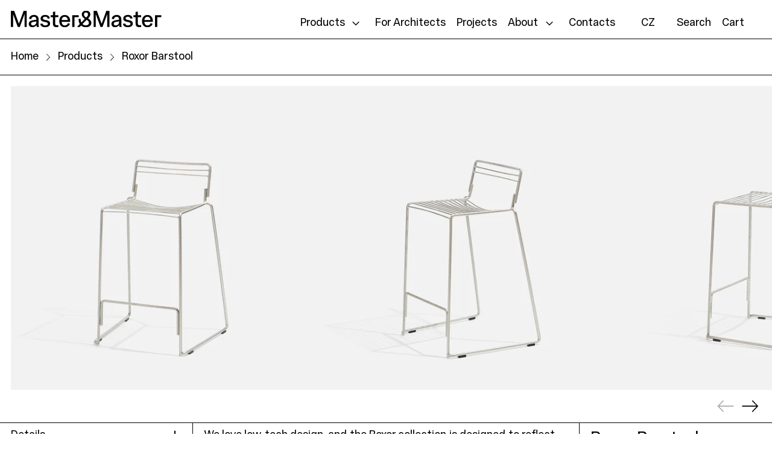

--- FILE ---
content_type: text/html; charset=utf-8
request_url: https://masterandmaster.eu/en-eu/products/roxor-barstool
body_size: 46464
content:
<!doctype html>
<html class="no-js supports-no-cookies" lang="en">
<head>
	<script id="pandectes-rules">   /* PANDECTES-GDPR: DO NOT MODIFY AUTO GENERATED CODE OF THIS SCRIPT */      window.PandectesSettings = {"store":{"id":76189696292,"plan":"plus","theme":"DIGISMOOTHIE 2.0 - LIVE","primaryLocale":"cs","adminMode":false},"tsPublished":1711542967,"declaration":{"showPurpose":false,"showProvider":false,"declIntroText":"We use cookies to optimize website functionality, analyze the performance, and provide personalized experience to you. Some cookies are essential to make the website operate and function correctly. Those cookies cannot be disabled. In this window you can manage your preference of cookies.","showDateGenerated":true},"language":{"languageMode":"Multilingual","fallbackLanguage":"en","languageDetection":"browser","languagesSupported":["cs"]},"texts":{"managed":{"headerText":{"cs":"Respektujeme vaše soukromí","en":"We respect your privacy"},"consentText":{"cs":"Tento web používá cookies, aby vám zajistil co nejlepší zážitek.","en":"This website uses cookies to ensure you get the best experience."},"dismissButtonText":{"cs":"OK","en":"Ok"},"linkText":{"cs":"Další informace","en":"Learn more"},"imprintText":{"cs":"Otisk","en":"Imprint"},"preferencesButtonText":{"cs":"Předvolby","en":"Preferences"},"allowButtonText":{"cs":"Přijmout","en":"Accept"},"denyButtonText":{"cs":"Odmítnout","en":"Decline"},"leaveSiteButtonText":{"cs":"Opustit tento web","en":"Leave this site"},"cookiePolicyText":{"cs":"Zásady používání cookies","en":"Cookie policy"},"preferencesPopupTitleText":{"cs":"Spravujte předvolby souhlasu","en":"Manage consent preferences"},"preferencesPopupIntroText":{"cs":"Cookies používáme k optimalizaci funkcí webových stránek, analýze výkonu a poskytování personalizovaného zážitku. Některé soubory cookie jsou nezbytné pro správnou funkci a správnou funkci webových stránek. Tyto soubory cookie nelze deaktivovat. V tomto okně můžete spravovat preference cookies.","en":"We use cookies to optimize website functionality, analyze the performance, and provide personalized experience to you. Some cookies are essential to make the website operate and function correctly. Those cookies cannot be disabled. In this window you can manage your preference of cookies."},"preferencesPopupCloseButtonText":{"cs":"Zavřít","en":"Close"},"preferencesPopupAcceptAllButtonText":{"cs":"Přijmout vše","en":"Accept all"},"preferencesPopupRejectAllButtonText":{"cs":"Odmítnout všechny","en":"Reject all"},"preferencesPopupSaveButtonText":{"cs":"Uložit předvolby","en":"Save preferences"},"accessSectionTitleText":{"cs":"Přenos dat","en":"Data portability"},"accessSectionParagraphText":{"cs":"Máte právo mít kdykoli přístup ke svým údajům.","en":"You have the right to request access to your data at any time."},"rectificationSectionTitleText":{"cs":"Oprava dat","en":"Data Rectification"},"rectificationSectionParagraphText":{"cs":"Máte právo požádat o aktualizaci svých údajů, kdykoli to považujete za vhodné.","en":"You have the right to request your data to be updated whenever you think it is appropriate."},"erasureSectionTitleText":{"cs":"Právo být zapomenut","en":"Right to be forgotten"},"erasureSectionParagraphText":{"cs":"Máte právo požádat o vymazání všech vašich údajů. Poté již nebudete mít přístup ke svému účtu.","en":"You have the right to ask all your data to be erased. After that, you will no longer be able to access your account."},"declIntroText":{"cs":"Soubory cookie používáme k optimalizaci funkčnosti webu, analýze výkonu a poskytování personalizovaného zážitku. Některé soubory cookie jsou nezbytné pro správné fungování a fungování webových stránek. Tyto soubory cookie nelze zakázat. V tomto okně můžete spravovat své preference souborů cookie.","en":"We use cookies to optimize website functionality, analyze the performance, and provide personalized experience to you. Some cookies are essential to make the website operate and function correctly. Those cookies cannot be disabled. In this window you can manage your preference of cookies."}},"categories":{"strictlyNecessaryCookiesTitleText":{"cs":"Nezbytně nutné cookies","en":"Strictly necessary cookies"},"functionalityCookiesTitleText":{"cs":"Funkční cookies","en":"Functional cookies"},"performanceCookiesTitleText":{"cs":"Výkonnostní cookies","en":"Performance cookies"},"targetingCookiesTitleText":{"cs":"Cílení na cookies","en":"Targeting cookies"},"unclassifiedCookiesTitleText":{"cs":"Neklasifikované cookies","en":"Unclassified cookies"},"strictlyNecessaryCookiesDescriptionText":{"cs":"Tyto soubory cookie jsou nezbytné k tomu, abyste se mohli pohybovat po webové stránce a používat její funkce, jako je přístup do zabezpečených oblastí webové stránky. Web nemůže bez těchto cookies správně fungovat.","en":"These cookies are essential in order to enable you to move around the website and use its features, such as accessing secure areas of the website. The website cannot function properly without these cookies."},"functionalityCookiesDescriptionText":{"cs":"Tyto soubory cookie umožňují webu poskytovat vylepšené funkce a přizpůsobení. Můžeme je nastavit my nebo poskytovatelé třetích stran, jejichž služby jsme přidali na naše stránky. Pokud tyto soubory cookie nepovolíte, některé nebo všechny tyto služby nemusí fungovat správně.","en":"These cookies enable the site to provide enhanced functionality and personalisation. They may be set by us or by third party providers whose services we have added to our pages. If you do not allow these cookies then some or all of these services may not function properly."},"performanceCookiesDescriptionText":{"cs":"Tyto soubory cookie nám umožňují sledovat a zlepšovat výkon našich webových stránek. Například nám umožňují počítat návštěvy, identifikovat zdroje provozu a zjistit, které části webu jsou nejoblíbenější.","en":"These cookies enable us to monitor and improve the performance of our website. For example, they allow us to count visits, identify traffic sources and see which parts of the site are most popular."},"targetingCookiesDescriptionText":{"cs":"Tyto soubory cookie mohou být prostřednictvím našich stránek nastaveny našimi reklamními partnery. Tyto společnosti je mohou použít k vytvoření profilu vašich zájmů a zobrazení relevantních reklam na jiných webech. Neukládají přímo osobní údaje, ale jsou založeny na jedinečné identifikaci vašeho prohlížeče a internetového zařízení. Pokud tyto cookies nepovolíte, dočkáte se méně cílené reklamy.","en":"These cookies may be set through our site by our advertising partners. They may be used by those companies to build a profile of your interests and show you relevant adverts on other sites.    They do not store directly personal information, but are based on uniquely identifying your browser and internet device. If you do not allow these cookies, you will experience less targeted advertising."},"unclassifiedCookiesDescriptionText":{"cs":"Neklasifikované cookies jsou cookies, které právě zpracováváme, společně s poskytovateli jednotlivých cookies.","en":"Unclassified cookies are cookies that we are in the process of classifying, together with the providers of individual cookies."}},"auto":{"declName":{"cs":"název","en":"Name"},"declPath":{"cs":"Cesta","en":"Path"},"declType":{"cs":"Typ","en":"Type"},"declDomain":{"cs":"Doména","en":"Domain"},"declPurpose":{"cs":"Účel","en":"Purpose"},"declProvider":{"cs":"Poskytovatel","en":"Provider"},"declRetention":{"cs":"Uchování","en":"Retention"},"declFirstParty":{"cs":"První strany","en":"First-party"},"declThirdParty":{"cs":"Třetí strana","en":"Third-party"},"declSeconds":{"cs":"sekundy","en":"seconds"},"declMinutes":{"cs":"minut","en":"minutes"},"declHours":{"cs":"hodin","en":"hours"},"declDays":{"cs":"dní","en":"days"},"declMonths":{"cs":"měsíce","en":"months"},"declYears":{"cs":"let","en":"years"},"declSession":{"cs":"Zasedání","en":"Session"},"cookiesDetailsText":{"cs":"Podrobnosti o souborech cookie","en":"Cookies details"},"preferencesPopupAlwaysAllowedText":{"cs":"vždy povoleno","en":"Always allowed"},"submitButton":{"cs":"Předložit","en":"Submit"},"submittingButton":{"cs":"Odesílání ...","en":"Submitting..."},"cancelButton":{"cs":"zrušení","en":"Cancel"},"guestsSupportInfoText":{"cs":"Chcete -li pokračovat, přihlaste se prosím pomocí svého zákaznického účtu.","en":"Please login with your customer account to further proceed."},"guestsSupportEmailPlaceholder":{"cs":"Emailová adresa","en":"E-mail address"},"guestsSupportEmailValidationError":{"cs":"E -mail není platný","en":"Email is not valid"},"guestsSupportEmailSuccessTitle":{"cs":"Děkujeme za vaši žádost","en":"Thank you for your request"},"guestsSupportEmailFailureTitle":{"cs":"Došlo k problému","en":"A problem occurred"},"guestsSupportEmailSuccessMessage":{"cs":"Pokud jste registrováni jako zákazníci tohoto obchodu, brzy vám přijde e -mail s pokyny, jak postupovat.","en":"If you are registered as a customer of this store, you will soon receive an email with instructions on how to proceed."},"guestsSupportEmailFailureMessage":{"cs":"Vaše žádost nebyla odeslána. Zkuste to znovu a pokud problém přetrvává, požádejte o pomoc vlastníka obchodu.","en":"Your request was not submitted. Please try again and if problem persists, contact store owner for assistance."},"confirmationSuccessTitle":{"cs":"Vaše žádost je ověřena","en":"Your request is verified"},"confirmationFailureTitle":{"cs":"Došlo k problému","en":"A problem occurred"},"confirmationSuccessMessage":{"cs":"Brzy se vám ozveme ohledně vaší žádosti.","en":"We will soon get back to you as to your request."},"confirmationFailureMessage":{"cs":"Vaše žádost nebyla ověřena. Zkuste to znovu a pokud problém přetrvává, požádejte o pomoc vlastníka obchodu","en":"Your request was not verified. Please try again and if problem persists, contact store owner for assistance"},"consentSectionTitleText":{"cs":"Váš souhlas se soubory cookie","en":"Your cookie consent"},"consentSectionNoConsentText":{"cs":"Nesouhlasili jste se zásadami používání souborů cookie na tomto webu.","en":"You have not consented to the cookies policy of this website."},"consentSectionConsentedText":{"cs":"Souhlasili jste se zásadami cookies této webové stránky na","en":"You consented to the cookies policy of this website on"},"consentStatus":{"cs":"Preference souhlasu","en":"Consent preference"},"consentDate":{"cs":"Datum souhlasu","en":"Consent date"},"consentId":{"cs":"ID souhlasu","en":"Consent ID"},"consentSectionChangeConsentActionText":{"cs":"Změnit předvolbu souhlasu","en":"Change consent preference"},"accessSectionGDPRRequestsActionText":{"cs":"Žádosti subjektu údajů","en":"Data subject requests"},"accessSectionAccountInfoActionText":{"cs":"Osobní data","en":"Personal data"},"accessSectionOrdersRecordsActionText":{"cs":"Objednávky","en":"Orders"},"accessSectionDownloadReportActionText":{"cs":"Stáhnout vše","en":"Request export"},"rectificationCommentPlaceholder":{"cs":"Popište, co chcete aktualizovat","en":"Describe what you want to be updated"},"rectificationCommentValidationError":{"cs":"Komentář je vyžadován","en":"Comment is required"},"rectificationSectionEditAccountActionText":{"cs":"Požádat o aktualizaci","en":"Request an update"},"erasureSectionRequestDeletionActionText":{"cs":"Požádat o vymazání osobních údajů","en":"Request personal data deletion"}}},"library":{"previewMode":false,"fadeInTimeout":0,"defaultBlocked":7,"showLink":true,"showImprintLink":false,"enabled":true,"cookie":{"name":"_pandectes_gdpr","expiryDays":365,"secure":true},"dismissOnScroll":false,"dismissOnWindowClick":false,"dismissOnTimeout":false,"palette":{"popup":{"background":"#FFFFFF","backgroundForCalculations":{"a":1,"b":255,"g":255,"r":255},"text":"#000000"},"button":{"background":"#000000","backgroundForCalculations":{"a":1,"b":0,"g":0,"r":0},"text":"#FFFFFF","textForCalculation":{"a":1,"b":255,"g":255,"r":255},"border":"transparent"}},"content":{"href":"https://masterandmaster.myshopify.com/pages/obchodni-podminky","imprintHref":"/","close":"&#10005;","target":"","logo":""},"window":"<div role=\"dialog\" aria-live=\"polite\" aria-label=\"cookieconsent\" aria-describedby=\"cookieconsent:desc\" id=\"pandectes-banner\" class=\"cc-window-wrapper cc-bottom-wrapper\"><div class=\"pd-cookie-banner-window cc-window {{classes}}\"><!--googleoff: all-->{{children}}<!--googleon: all--></div></div>","compliance":{"custom":"<div class=\"cc-compliance cc-highlight\">{{preferences}}{{allow}}</div>"},"type":"custom","layouts":{"basic":"{{messagelink}}{{compliance}}{{close}}"},"position":"bottom","theme":"classic","revokable":false,"animateRevokable":false,"revokableReset":false,"revokableLogoUrl":"","revokablePlacement":"bottom-left","revokableMarginHorizontal":15,"revokableMarginVertical":15,"static":false,"autoAttach":true,"hasTransition":true,"blacklistPage":[""]},"geolocation":{"brOnly":false,"caOnly":false,"euOnly":false,"jpOnly":false,"thOnly":false,"canadaOnly":false,"globalVisibility":true},"dsr":{"guestsSupport":false,"accessSectionDownloadReportAuto":false},"banner":{"resetTs":1686038853,"extraCss":"        .cc-banner-logo {max-width: 24em!important;}    @media(min-width: 768px) {.cc-window.cc-floating{max-width: 24em!important;width: 24em!important;}}    .cc-message, .pd-cookie-banner-window .cc-header, .cc-logo {text-align: left}    .cc-window-wrapper{z-index: 2147483647;}    .cc-window{z-index: 2147483647;font-family: inherit;}    .pd-cookie-banner-window .cc-header{font-family: inherit;}    .pd-cp-ui{font-family: inherit; background-color: #FFFFFF;color:#000000;}    button.pd-cp-btn, a.pd-cp-btn{background-color:#000000;color:#FFFFFF!important;}    input + .pd-cp-preferences-slider{background-color: rgba(0, 0, 0, 0.3)}    .pd-cp-scrolling-section::-webkit-scrollbar{background-color: rgba(0, 0, 0, 0.3)}    input:checked + .pd-cp-preferences-slider{background-color: rgba(0, 0, 0, 1)}    .pd-cp-scrolling-section::-webkit-scrollbar-thumb {background-color: rgba(0, 0, 0, 1)}    .pd-cp-ui-close{color:#000000;}    .pd-cp-preferences-slider:before{background-color: #FFFFFF}    .pd-cp-title:before {border-color: #000000!important}    .pd-cp-preferences-slider{background-color:#000000}    .pd-cp-toggle{color:#000000!important}    @media(max-width:699px) {.pd-cp-ui-close-top svg {fill: #000000}}    .pd-cp-toggle:hover,.pd-cp-toggle:visited,.pd-cp-toggle:active{color:#000000!important}    .pd-cookie-banner-window {box-shadow: 0 0 18px rgb(0 0 0 / 20%);}  a.cc-btn {  border-width: 1px;}.cc-theme-classic .cc-btn.cc-settings, .cc-theme-classic .cc-btn.cc-btn-decision, .cc-theme-classic .pd-cp-btn, .cc-floating.cc-theme-classic {  border-radius: 0;}","customJavascript":null,"showPoweredBy":false,"hybridStrict":false,"cookiesBlockedByDefault":"7","isActive":true,"implicitSavePreferences":true,"cookieIcon":false,"blockBots":false,"showCookiesDetails":true,"hasTransition":true,"blockingPage":false,"showOnlyLandingPage":false,"leaveSiteUrl":"https://www.google.com","linkRespectStoreLang":false},"cookies":{"0":[{"name":"localization","domain":"masterandmaster.myshopify.com","path":"/","provider":"Shopify","firstParty":true,"retention":"1 year(s)","expires":1,"unit":"declYears","purpose":{"cs":"Lokalizace obchodu Shopify","en":"Shopify store localization"}},{"name":"secure_customer_sig","domain":"masterandmaster.myshopify.com","path":"/","provider":"Shopify","firstParty":true,"retention":"1 year(s)","expires":1,"unit":"declYears","purpose":{"cs":"Používá se ve spojení s přihlášením zákazníka.","en":"Used in connection with customer login."}},{"name":"_cmp_a","domain":".masterandmaster.myshopify.com","path":"/","provider":"Shopify","firstParty":true,"retention":"24 hour(s)","expires":24,"unit":"declHours","purpose":{"cs":"Používá se pro správu nastavení ochrany osobních údajů zákazníků.","en":"Used for managing customer privacy settings."}},{"name":"_secure_session_id","domain":"masterandmaster.myshopify.com","path":"/","provider":"Shopify","firstParty":true,"retention":"24 hour(s)","expires":24,"unit":"declHours","purpose":{"cs":"Používá se ve spojení s navigací přes výlohu.","en":"Used in connection with navigation through a storefront."}},{"name":"keep_alive","domain":"masterandmaster.myshopify.com","path":"/","provider":"Shopify","firstParty":true,"retention":"30 minute(s)","expires":30,"unit":"declMinutes","purpose":{"cs":"Používá se ve spojení s lokalizací kupujícího.","en":"Used in connection with buyer localization."}}],"1":[],"2":[{"name":"_s","domain":".masterandmaster.myshopify.com","path":"/","provider":"Shopify","firstParty":true,"retention":"30 minute(s)","expires":30,"unit":"declMinutes","purpose":{"cs":"Analytika Shopify.","en":"Shopify analytics."}},{"name":"_shopify_y","domain":".masterandmaster.myshopify.com","path":"/","provider":"Shopify","firstParty":true,"retention":"1 year(s)","expires":1,"unit":"declYears","purpose":{"cs":"Analytika Shopify.","en":"Shopify analytics."}},{"name":"_landing_page","domain":".masterandmaster.myshopify.com","path":"/","provider":"Shopify","firstParty":true,"retention":"14 day(s)","expires":14,"unit":"declDays","purpose":{"cs":"Sleduje vstupní stránky.","en":"Tracks landing pages."}},{"name":"_shopify_s","domain":".masterandmaster.myshopify.com","path":"/","provider":"Shopify","firstParty":true,"retention":"30 minute(s)","expires":30,"unit":"declMinutes","purpose":{"cs":"Analytika Shopify.","en":"Shopify analytics."}},{"name":"_orig_referrer","domain":".masterandmaster.myshopify.com","path":"/","provider":"Shopify","firstParty":true,"retention":"14 day(s)","expires":14,"unit":"declDays","purpose":{"cs":"Sleduje vstupní stránky.","en":"Tracks landing pages."}},{"name":"_y","domain":".masterandmaster.myshopify.com","path":"/","provider":"Shopify","firstParty":true,"retention":"1 year(s)","expires":1,"unit":"declYears","purpose":{"cs":"Analytika Shopify.","en":"Shopify analytics."}}],"4":[],"8":[]},"blocker":{"isActive":false,"googleConsentMode":{"id":"","analyticsId":"","isActive":false,"adStorageCategory":4,"analyticsStorageCategory":2,"personalizationStorageCategory":1,"functionalityStorageCategory":1,"customEvent":true,"securityStorageCategory":0,"redactData":true,"urlPassthrough":false},"facebookPixel":{"id":"","isActive":false,"ldu":false},"rakuten":{"isActive":false,"cmp":false,"ccpa":false},"gpcIsActive":false,"defaultBlocked":7,"patterns":{"whiteList":[],"blackList":{"1":[],"2":[],"4":[],"8":[]},"iframesWhiteList":[],"iframesBlackList":{"1":[],"2":[],"4":[],"8":[]},"beaconsWhiteList":[],"beaconsBlackList":{"1":[],"2":[],"4":[],"8":[]}}}}      !function(){"use strict";window.PandectesRules=window.PandectesRules||{},window.PandectesRules.manualBlacklist={1:[],2:[],4:[]},window.PandectesRules.blacklistedIFrames={1:[],2:[],4:[]},window.PandectesRules.blacklistedCss={1:[],2:[],4:[]},window.PandectesRules.blacklistedBeacons={1:[],2:[],4:[]};var e="javascript/blocked",t="_pandectes_gdpr";function n(e){return new RegExp(e.replace(/[/\\.+?$()]/g,"\\$&").replace("*","(.*)"))}var a=function(e){try{return JSON.parse(e)}catch(e){return!1}},r=function(e){var t=arguments.length>1&&void 0!==arguments[1]?arguments[1]:"log",n=new URLSearchParams(window.location.search);n.get("log")&&console[t]("PandectesRules: ".concat(e))};function o(e){var t=document.createElement("script");t.async=!0,t.src=e,document.head.appendChild(t)}function i(e,t){var n=Object.keys(e);if(Object.getOwnPropertySymbols){var a=Object.getOwnPropertySymbols(e);t&&(a=a.filter((function(t){return Object.getOwnPropertyDescriptor(e,t).enumerable}))),n.push.apply(n,a)}return n}function s(e){for(var t=1;t<arguments.length;t++){var n=null!=arguments[t]?arguments[t]:{};t%2?i(Object(n),!0).forEach((function(t){l(e,t,n[t])})):Object.getOwnPropertyDescriptors?Object.defineProperties(e,Object.getOwnPropertyDescriptors(n)):i(Object(n)).forEach((function(t){Object.defineProperty(e,t,Object.getOwnPropertyDescriptor(n,t))}))}return e}function c(e){return c="function"==typeof Symbol&&"symbol"==typeof Symbol.iterator?function(e){return typeof e}:function(e){return e&&"function"==typeof Symbol&&e.constructor===Symbol&&e!==Symbol.prototype?"symbol":typeof e},c(e)}function l(e,t,n){return t in e?Object.defineProperty(e,t,{value:n,enumerable:!0,configurable:!0,writable:!0}):e[t]=n,e}function d(e,t){return function(e){if(Array.isArray(e))return e}(e)||function(e,t){var n=null==e?null:"undefined"!=typeof Symbol&&e[Symbol.iterator]||e["@@iterator"];if(null==n)return;var a,r,o=[],i=!0,s=!1;try{for(n=n.call(e);!(i=(a=n.next()).done)&&(o.push(a.value),!t||o.length!==t);i=!0);}catch(e){s=!0,r=e}finally{try{i||null==n.return||n.return()}finally{if(s)throw r}}return o}(e,t)||f(e,t)||function(){throw new TypeError("Invalid attempt to destructure non-iterable instance.\nIn order to be iterable, non-array objects must have a [Symbol.iterator]() method.")}()}function u(e){return function(e){if(Array.isArray(e))return p(e)}(e)||function(e){if("undefined"!=typeof Symbol&&null!=e[Symbol.iterator]||null!=e["@@iterator"])return Array.from(e)}(e)||f(e)||function(){throw new TypeError("Invalid attempt to spread non-iterable instance.\nIn order to be iterable, non-array objects must have a [Symbol.iterator]() method.")}()}function f(e,t){if(e){if("string"==typeof e)return p(e,t);var n=Object.prototype.toString.call(e).slice(8,-1);return"Object"===n&&e.constructor&&(n=e.constructor.name),"Map"===n||"Set"===n?Array.from(e):"Arguments"===n||/^(?:Ui|I)nt(?:8|16|32)(?:Clamped)?Array$/.test(n)?p(e,t):void 0}}function p(e,t){(null==t||t>e.length)&&(t=e.length);for(var n=0,a=new Array(t);n<t;n++)a[n]=e[n];return a}var g=window.PandectesRulesSettings||window.PandectesSettings,y=!(void 0===window.dataLayer||!Array.isArray(window.dataLayer)||!window.dataLayer.some((function(e){return"pandectes_full_scan"===e.event}))),h=function(){var e,n=arguments.length>0&&void 0!==arguments[0]?arguments[0]:t,r="; "+document.cookie,o=r.split("; "+n+"=");if(o.length<2)e={};else{var i=o.pop(),s=i.split(";");e=window.atob(s.shift())}var c=a(e);return!1!==c?c:e}(),v=g.banner.isActive,w=g.blocker,m=w.defaultBlocked,b=w.patterns,k=h&&null!==h.preferences&&void 0!==h.preferences?h.preferences:null,_=y?0:v?null===k?m:k:0,L={1:0==(1&_),2:0==(2&_),4:0==(4&_)},S=b.blackList,C=b.whiteList,P=b.iframesBlackList,A=b.iframesWhiteList,E=b.beaconsBlackList,O=b.beaconsWhiteList,B={blackList:[],whiteList:[],iframesBlackList:{1:[],2:[],4:[],8:[]},iframesWhiteList:[],beaconsBlackList:{1:[],2:[],4:[],8:[]},beaconsWhiteList:[]};[1,2,4].map((function(e){var t;L[e]||((t=B.blackList).push.apply(t,u(S[e].length?S[e].map(n):[])),B.iframesBlackList[e]=P[e].length?P[e].map(n):[],B.beaconsBlackList[e]=E[e].length?E[e].map(n):[])})),B.whiteList=C.length?C.map(n):[],B.iframesWhiteList=A.length?A.map(n):[],B.beaconsWhiteList=O.length?O.map(n):[];var j={scripts:[],iframes:{1:[],2:[],4:[]},beacons:{1:[],2:[],4:[]},css:{1:[],2:[],4:[]}},I=function(t,n){return t&&(!n||n!==e)&&(!B.blackList||B.blackList.some((function(e){return e.test(t)})))&&(!B.whiteList||B.whiteList.every((function(e){return!e.test(t)})))},R=function(e){var t=e.getAttribute("src");return B.blackList&&B.blackList.every((function(e){return!e.test(t)}))||B.whiteList&&B.whiteList.some((function(e){return e.test(t)}))},N=function(e,t){var n=B.iframesBlackList[t],a=B.iframesWhiteList;return e&&(!n||n.some((function(t){return t.test(e)})))&&(!a||a.every((function(t){return!t.test(e)})))},T=function(e,t){var n=B.beaconsBlackList[t],a=B.beaconsWhiteList;return e&&(!n||n.some((function(t){return t.test(e)})))&&(!a||a.every((function(t){return!t.test(e)})))},x=new MutationObserver((function(e){for(var t=0;t<e.length;t++)for(var n=e[t].addedNodes,a=0;a<n.length;a++){var r=n[a],o=r.dataset&&r.dataset.cookiecategory;if(1===r.nodeType&&"LINK"===r.tagName){var i=r.dataset&&r.dataset.href;if(i&&o)switch(o){case"functionality":case"C0001":j.css[1].push(i);break;case"performance":case"C0002":j.css[2].push(i);break;case"targeting":case"C0003":j.css[4].push(i)}}}})),D=new MutationObserver((function(t){for(var n=0;n<t.length;n++)for(var a=t[n].addedNodes,r=function(t){var n=a[t],r=n.src||n.dataset&&n.dataset.src,o=n.dataset&&n.dataset.cookiecategory;if(1===n.nodeType&&"IFRAME"===n.tagName){if(r){var i=!1;N(r,1)||"functionality"===o||"C0001"===o?(i=!0,j.iframes[1].push(r)):N(r,2)||"performance"===o||"C0002"===o?(i=!0,j.iframes[2].push(r)):(N(r,4)||"targeting"===o||"C0003"===o)&&(i=!0,j.iframes[4].push(r)),i&&(n.removeAttribute("src"),n.setAttribute("data-src",r))}}else if(1===n.nodeType&&"IMG"===n.tagName){if(r){var s=!1;T(r,1)?(s=!0,j.beacons[1].push(r)):T(r,2)?(s=!0,j.beacons[2].push(r)):T(r,4)&&(s=!0,j.beacons[4].push(r)),s&&(n.removeAttribute("src"),n.setAttribute("data-src",r))}}else if(1===n.nodeType&&"LINK"===n.tagName){var c=n.dataset&&n.dataset.href;if(c&&o)switch(o){case"functionality":case"C0001":j.css[1].push(c);break;case"performance":case"C0002":j.css[2].push(c);break;case"targeting":case"C0003":j.css[4].push(c)}}else if(1===n.nodeType&&"SCRIPT"===n.tagName){var l=n.type,d=!1;if(I(r,l))d=!0;else if(r&&o)switch(o){case"functionality":case"C0001":d=!0,window.PandectesRules.manualBlacklist[1].push(r);break;case"performance":case"C0002":d=!0,window.PandectesRules.manualBlacklist[2].push(r);break;case"targeting":case"C0003":d=!0,window.PandectesRules.manualBlacklist[4].push(r)}if(d){j.scripts.push([n,l]),n.type=e;n.addEventListener("beforescriptexecute",(function t(a){n.getAttribute("type")===e&&a.preventDefault(),n.removeEventListener("beforescriptexecute",t)})),n.parentElement&&n.parentElement.removeChild(n)}}},o=0;o<a.length;o++)r(o)})),M=document.createElement,z={src:Object.getOwnPropertyDescriptor(HTMLScriptElement.prototype,"src"),type:Object.getOwnPropertyDescriptor(HTMLScriptElement.prototype,"type")};window.PandectesRules.unblockCss=function(e){var t=j.css[e]||[];t.length&&r("Unblocking CSS for ".concat(e)),t.forEach((function(e){var t=document.querySelector('link[data-href^="'.concat(e,'"]'));t.removeAttribute("data-href"),t.href=e})),j.css[e]=[]},window.PandectesRules.unblockIFrames=function(e){var t=j.iframes[e]||[];t.length&&r("Unblocking IFrames for ".concat(e)),B.iframesBlackList[e]=[],t.forEach((function(e){var t=document.querySelector('iframe[data-src^="'.concat(e,'"]'));t.removeAttribute("data-src"),t.src=e})),j.iframes[e]=[]},window.PandectesRules.unblockBeacons=function(e){var t=j.beacons[e]||[];t.length&&r("Unblocking Beacons for ".concat(e)),B.beaconsBlackList[e]=[],t.forEach((function(e){var t=document.querySelector('img[data-src^="'.concat(e,'"]'));t.removeAttribute("data-src"),t.src=e})),j.beacons[e]=[]},window.PandectesRules.unblockInlineScripts=function(e){var t=1===e?"functionality":2===e?"performance":"targeting";document.querySelectorAll('script[type="javascript/blocked"][data-cookiecategory="'.concat(t,'"]')).forEach((function(e){var t=e.textContent;e.parentNode.removeChild(e);var n=document.createElement("script");n.type="text/javascript",n.textContent=t,document.body.appendChild(n)}))},window.PandectesRules.unblock=function(t){t.length<1?(B.blackList=[],B.whiteList=[],B.iframesBlackList=[],B.iframesWhiteList=[]):(B.blackList&&(B.blackList=B.blackList.filter((function(e){return t.every((function(t){return"string"==typeof t?!e.test(t):t instanceof RegExp?e.toString()!==t.toString():void 0}))}))),B.whiteList&&(B.whiteList=[].concat(u(B.whiteList),u(t.map((function(e){if("string"==typeof e){var t=".*"+n(e)+".*";if(B.whiteList.every((function(e){return e.toString()!==t.toString()})))return new RegExp(t)}else if(e instanceof RegExp&&B.whiteList.every((function(t){return t.toString()!==e.toString()})))return e;return null})).filter(Boolean)))));for(var a=document.querySelectorAll('script[type="'.concat(e,'"]')),o=0;o<a.length;o++){var i=a[o];R(i)&&(j.scripts.push([i,"application/javascript"]),i.parentElement.removeChild(i))}var s=0;u(j.scripts).forEach((function(e,t){var n=d(e,2),a=n[0],r=n[1];if(R(a)){for(var o=document.createElement("script"),i=0;i<a.attributes.length;i++){var c=a.attributes[i];"src"!==c.name&&"type"!==c.name&&o.setAttribute(c.name,a.attributes[i].value)}o.setAttribute("src",a.src),o.setAttribute("type",r||"application/javascript"),document.head.appendChild(o),j.scripts.splice(t-s,1),s++}})),0==B.blackList.length&&0===B.iframesBlackList[1].length&&0===B.iframesBlackList[2].length&&0===B.iframesBlackList[4].length&&0===B.beaconsBlackList[1].length&&0===B.beaconsBlackList[2].length&&0===B.beaconsBlackList[4].length&&(r("Disconnecting observers"),D.disconnect(),x.disconnect())};var W,F,U=g.store.adminMode,q=g.blocker,J=q.defaultBlocked;W=function(){!function(){var e=window.Shopify.trackingConsent;if(!1!==e.shouldShowBanner()||null!==k||7!==J)try{var t=U&&!(window.Shopify&&window.Shopify.AdminBarInjector),n={preferences:0==(1&_)||y||t,analytics:0==(2&_)||y||t,marketing:0==(4&_)||y||t};e.firstPartyMarketingAllowed()===n.marketing&&e.analyticsProcessingAllowed()===n.analytics&&e.preferencesProcessingAllowed()===n.preferences||(n.sale_of_data=n.marketing,e.setTrackingConsent(n,(function(e){e&&e.error?r("Shopify.customerPrivacy API - failed to setTrackingConsent"):r("setTrackingConsent(".concat(JSON.stringify(n),")"))})))}catch(e){r("Shopify.customerPrivacy API - exception")}}(),function(){var e=window.Shopify.trackingConsent,t=e.currentVisitorConsent();if(q.gpcIsActive&&"CCPA"===e.getRegulation()&&"no"===t.gpc&&"yes"!==t.sale_of_data){var n={sale_of_data:!1};e.setTrackingConsent(n,(function(e){e&&e.error?r("Shopify.customerPrivacy API - failed to setTrackingConsent({".concat(JSON.stringify(n),")")):r("setTrackingConsent(".concat(JSON.stringify(n),")"))}))}}()},F=null,window.Shopify&&window.Shopify.loadFeatures&&window.Shopify.trackingConsent?W():F=setInterval((function(){window.Shopify&&window.Shopify.loadFeatures&&(clearInterval(F),window.Shopify.loadFeatures([{name:"consent-tracking-api",version:"0.1"}],(function(e){e?r("Shopify.customerPrivacy API - failed to load"):(r("shouldShowBanner() -> ".concat(window.Shopify.trackingConsent.shouldShowBanner()," | saleOfDataRegion() -> ").concat(window.Shopify.trackingConsent.saleOfDataRegion())),W())})))}),10);var G=g.banner.isActive,H=g.blocker.googleConsentMode,$=H.isActive,K=H.customEvent,V=H.id,Y=void 0===V?"":V,Q=H.analyticsId,X=void 0===Q?"":Q,Z=H.adwordsId,ee=void 0===Z?"":Z,te=H.redactData,ne=H.urlPassthrough,ae=H.adStorageCategory,re=H.analyticsStorageCategory,oe=H.functionalityStorageCategory,ie=H.personalizationStorageCategory,se=H.securityStorageCategory,ce=H.dataLayerProperty,le=void 0===ce?"dataLayer":ce,de=H.waitForUpdate,ue=void 0===de?0:de,fe=H.useNativeChannel,pe=void 0!==fe&&fe;function ge(){window[le].push(arguments)}window[le]=window[le]||[];var ye,he,ve={hasInitialized:!1,useNativeChannel:!1,ads_data_redaction:!1,url_passthrough:!1,data_layer_property:"dataLayer",storage:{ad_storage:"granted",ad_user_data:"granted",ad_personalization:"granted",analytics_storage:"granted",functionality_storage:"granted",personalization_storage:"granted",security_storage:"granted"}};if(G&&$){var we=0==(_&ae)?"granted":"denied",me=0==(_&re)?"granted":"denied",be=0==(_&oe)?"granted":"denied",ke=0==(_&ie)?"granted":"denied",_e=0==(_&se)?"granted":"denied";ve.hasInitialized=!0,ve.useNativeChannel=pe,ve.ads_data_redaction="denied"===we&&te,ve.url_passthrough=ne,ve.storage.ad_storage=we,ve.storage.ad_user_data=we,ve.storage.ad_personalization=we,ve.storage.analytics_storage=me,ve.storage.functionality_storage=be,ve.storage.personalization_storage=ke,ve.storage.security_storage=_e,ue&&(ve.storage.wait_for_update="denied"===me||"denied"===we?ue:0),ve.data_layer_property=le||"dataLayer",ve.ads_data_redaction&&ge("set","ads_data_redaction",ve.ads_data_redaction),ve.url_passthrough&&ge("set","url_passthrough",ve.url_passthrough),ve.useNativeChannel&&(window[le].push=function(){for(var e=!1,t=arguments.length,n=new Array(t),a=0;a<t;a++)n[a]=arguments[a];if(n&&n[0]){var r=n[0][0],o=n[0][1],i=n[0][2],s=i&&"object"===c(i)&&4===Object.values(i).length&&i.ad_storage&&i.analytics_storage&&i.ad_user_data&&i.ad_personalization;if("consent"===r&&s)if("default"===o)i.functionality_storage=ve.storage.functionality_storage,i.personalization_storage=ve.storage.personalization_storage,i.security_storage="granted",ve.storage.wait_for_update&&(i.wait_for_update=ve.storage.wait_for_update),e=!0;else if("update"===o){try{var l=window.Shopify.customerPrivacy.preferencesProcessingAllowed()?"granted":"denied";i.functionality_storage=l,i.personalization_storage=l}catch(e){}i.security_storage="granted"}}var d=Array.prototype.push.apply(this,n);return e&&window.dispatchEvent(new CustomEvent("PandectesEvent_NativeApp")),d}),pe?window.addEventListener("PandectesEvent_NativeApp",Le):Le()}function Le(){!1===pe?(console.log("Pandectes: Google Consent Mode (av2)"),ge("consent","default",ve.storage)):console.log("Pandectes: Google Consent Mode (av2nc)"),(Y.length||X.length||ee.length)&&(window[ve.data_layer_property].push({"pandectes.start":(new Date).getTime(),event:"pandectes-rules.min.js"}),(X.length||ee.length)&&ge("js",new Date));var e="https://www.googletagmanager.com";if(Y.length){var t=Y.split(",");window[ve.data_layer_property].push({"gtm.start":(new Date).getTime(),event:"gtm.js"});for(var n=0;n<t.length;n++){var a="dataLayer"!==ve.data_layer_property?"&l=".concat(ve.data_layer_property):"";o("".concat(e,"/gtm.js?id=").concat(t[n].trim()).concat(a))}}if(X.length)for(var r=X.split(","),i=0;i<r.length;i++){var s=r[i].trim();s.length&&(o("".concat(e,"/gtag/js?id=").concat(s)),ge("config",s,{send_page_view:!1}))}if(ee.length)for(var c=ee.split(","),l=0;l<c.length;l++){var d=c[l].trim();d.length&&(o("".concat(e,"/gtag/js?id=").concat(d)),ge("config",d,{allow_enhanced_conversions:!0}))}pe&&window.removeEventListener("PandectesEvent_NativeApp",Le)}G&&K&&(he=7===(ye=_)?"deny":0===ye?"allow":"mixed",window[le].push({event:"Pandectes_Consent_Update",pandectes_status:he,pandectes_categories:{C0000:"allow",C0001:L[1]?"allow":"deny",C0002:L[2]?"allow":"deny",C0003:L[4]?"allow":"deny"}}));var Se=g.blocker,Ce=Se.klaviyoIsActive,Pe=Se.googleConsentMode.adStorageCategory;Ce&&window.addEventListener("PandectesEvent_OnConsent",(function(e){var t=e.detail.preferences;if(null!=t){var n=0==(t&Pe)?"granted":"denied";void 0!==window.klaviyo&&window.klaviyo.isIdentified()&&window.klaviyo.push(["identify",{ad_personalization:n,ad_user_data:n}])}})),g.banner.revokableTrigger&&window.addEventListener("PandectesEvent_OnInitialize",(function(){document.querySelectorAll('[href*="#reopenBanner"]').forEach((function(e){e.onclick=function(e){e.preventDefault(),window.Pandectes.fn.revokeConsent()}}))})),window.PandectesRules.gcm=ve;var Ae=g.banner.isActive,Ee=g.blocker.isActive;r("Prefs: ".concat(_," | Banner: ").concat(Ae?"on":"off"," | Blocker: ").concat(Ee?"on":"off"));var Oe=null===k&&/\/checkouts\//.test(window.location.pathname);0!==_&&!1===y&&Ee&&!Oe&&(r("Blocker will execute"),document.createElement=function(){for(var t=arguments.length,n=new Array(t),a=0;a<t;a++)n[a]=arguments[a];if("script"!==n[0].toLowerCase())return M.bind?M.bind(document).apply(void 0,n):M;var r=M.bind(document).apply(void 0,n);try{Object.defineProperties(r,{src:s(s({},z.src),{},{set:function(t){I(t,r.type)&&z.type.set.call(this,e),z.src.set.call(this,t)}}),type:s(s({},z.type),{},{get:function(){var t=z.type.get.call(this);return t===e||I(this.src,t)?null:t},set:function(t){var n=I(r.src,r.type)?e:t;z.type.set.call(this,n)}})}),r.setAttribute=function(t,n){if("type"===t){var a=I(r.src,r.type)?e:n;z.type.set.call(r,a)}else"src"===t?(I(n,r.type)&&z.type.set.call(r,e),z.src.set.call(r,n)):HTMLScriptElement.prototype.setAttribute.call(r,t,n)}}catch(e){console.warn("Yett: unable to prevent script execution for script src ",r.src,".\n",'A likely cause would be because you are using a third-party browser extension that monkey patches the "document.createElement" function.')}return r},D.observe(document.documentElement,{childList:!0,subtree:!0}),x.observe(document.documentElement,{childList:!0,subtree:!0}))}();
</script>
	
	
  <meta charset="utf-8">
  <meta http-equiv="X-UA-Compatible" content="IE=edge">
  <meta name="viewport" content="width=device-width,initial-scale=1">
  <meta name="theme-color" content="">
  <link rel="canonical" href="https://masterandmaster.eu/en-eu/products/roxor-barstool">
  <link rel="preconnect" href="https://fonts.shopifycdn.com" crossorigin>
  <link rel="preconnect" href="https://cdn.shopify.com" crossorigin>
  <link rel="preconnect" href="https://fonts.shopify.com" crossorigin>
  <link rel="preconnect" href="https://monorail-edge.shopifysvc.com">
  
  
<link rel="shortcut icon" href="//masterandmaster.eu/cdn/shop/files/M_M_logo_new_favicon_32x32.png?v=1744744710" type="image/png"><title>Roxor Barstool | Master &amp; Master</title><meta name="description" content="We love low-tech design, and the Roxor collection is designed to reflect the conditions of small-scale production in a garage workshop. The double-jointed connections between the segments aren’t just visually striking; they also make the production process significantly easier. The rebar rods can’t be bent using CNC ma"><style>
  #account-form{
    width: 100%;
    max-width: 500px;
    margin: 0 auto;
    margin-top: 30px;
    margin-bottom: 40px;
  }
  #account-form .ca-label {
    width: 100%;
    display: flex;
  }
  #account-form .ca-value {
    margin-bottom: 10px;
    width: 100%;
    font-size: 15px;
  }

  .sidebar-container ul a .w-5.h-5 {
    height: 1.5rem !important;
    width: 1.5rem !important;
  }

  @media screen and (min-width: 1920px) {
  body {
    background-color: #f7f7f7;
  }
  .main-container {
    margin: 0 auto;
    max-width: 1920px;
  }
  div[id*="justified-gallery"],
  div[id*="cart-"] {
    background-color: white;
  }
}
</style>
  <script>
    document.documentElement.className = document.documentElement.className.replace('no-js', 'js');
  </script>

  <!-- Start IE11 compatibility -->
  <script>
    if (!!window.MSInputMethodContext && !!document.documentMode) {
      // CSSVar Polyfill
      document.write('<script src="https://cdn.jsdelivr.net/gh/nuxodin/ie11CustomProperties@4.1.0/ie11CustomProperties.min.js"><\x2fscript>');

      document.documentElement.className = document.documentElement.className.replace('js', 'no-js');

      document.addEventListener('DOMContentLoaded', function () {
        var elsToLazyload = document.querySelectorAll('.lazyload');
        for (var i = 0; i < elsToLazyload.length; i++) {
          var elToLazyLoad = elsToLazyload[i];
          elToLazyLoad.removeAttribute('src');
          var src = elToLazyLoad.getAttribute('data-src').replace('_{width}x.', '_600x.');
          elToLazyLoad.setAttribute('src', src);
          elToLazyLoad.classList.remove('lazyload');
          elToLazyLoad.classList.add('lazyloaded');
        }
      });
    }
  </script>
  <!-- End IE11 compatibility -->
  <style>:root {
    --base-font-size: 112.5%;
    --base-line-height: 1.3;

    --heading-font-stack: 'IconaSans', Helvetica, 'Helvetica Neue', Arial, 'Lucida Grande', sans-serif;
    --heading-font-weight: 400;
    --heading-font-style: normal;
    --heading-line-height: 1;


    --body-font-stack: 'IconaSans', Helvetica, 'Helvetica Neue', Arial, 'Lucida Grande', sans-serif;
    --body-font-weight: 400;
    --body-font-bold: FontDrop;
    --body-font-bold-italic: FontDrop;

    /*
    Primary color scheme
    */
    --color-primary-accent: rgb(0, 74, 255);
    --color-primary-text: rgb(3, 3, 3);
    --color-primary-text-rgb: 3, 3, 3;
    --color-primary-background: rgb(255, 255, 255);
    --color-primary-background-hex: #fff;
    --color-primary-meta: rgb(157, 157, 157);
    --color-primary-text--overlay: rgb(255, 255, 255);
    --color-primary-accent--overlay: rgb(255, 255, 255);
    --color-primary-text-placeholder: rgba(3, 3, 3, 0.1);
    --color-primary-background-0: rgba(255, 255, 255, 0);


    /*
    Secondary color scheme
    */
    --color-secondary-accent: rgb(157, 157, 157);
    --color-secondary-text: rgb(3, 3, 3);
    --color-secondary-background: rgb(241, 255, 167);
    --color-secondary-background-hex: #f1ffa7;
    --color-secondary-meta: rgb(157, 157, 157);
    --color-secondary-text--overlay: rgb(241, 255, 167);
    --color-secondary-accent--overlay: rgb(0, 0, 0);
    --color-secondary-text-placeholder: rgba(3, 3, 3, 0.1);
    --color-secondary-background-0: rgba(241, 255, 167, 0);

    /*
    Tertiary color scheme
    */
    --color-tertiary-accent: rgb(235, 49, 99);
    --color-tertiary-text: rgb(3, 3, 3);
    --color-tertiary-background: rgb(255, 255, 255);
    --color-tertiary-background-hex: #fff;
    --color-tertiary-meta: rgb(157, 157, 157);
    --color-tertiary-text--overlay: rgb(255, 255, 255);
    --color-tertiary-accent--overlay: rgb(255, 255, 255);
    --color-tertiary-text-placeholder: rgba(3, 3, 3, 0.1);
    --color-tertiary-background-0: rgba(255, 255, 255, 0);

    --white-text--overlay: rgb(3, 3, 3);
    --black-text--overlay: rgb(255, 255, 255);

    --color-border: rgb(3, 3, 3);
    --border-width: 1px;


    --text-width: 1px;
    --checkbox-width: 1px;


    --font-heading: Helvetica, Arial, sans-serif;
    --font-body: Helvetica, Arial, sans-serif;
    --font-body-weight: 400;
    --font-body-style: normal;
    --font-body-bold-weight: bold;

    --heading-letterspacing: 0.0;
    --heading-capitalize: none;
    --heading-decoration: none;

    --bopy-copy-transform: none;

    --wrapperWidth: 100vw;
    --gutter: 1px;
    --rowHeight: calc((var(--wrapperWidth) - (11 * var(--gutter))) / 12);

    --ratioA: 1;
    --ratioB: 1;

    --header-height: 66px;
    --add-to-cart-height: 44px;

    --spacing: 1rem;
    --spacing-double: 2rem;
    --spacing-half: 0.5rem;

    /*
    Buttons 
    */
    --button-text-transform: none;
    --button-border-radius: 0;
    --button-border-color: var(--color-primary-text);
    --button-background-color: var(--color-primary-text);
    --button-text-color: var(--color-primary-text--overlay);
    --button-border-color-hover: var(--color-primary-accent);
    --button-background-color-hover: var(--color-primary-accent);
    --button-text-color-hover: var(--color-primary-accent--overlay);


    /*
    SVG ico select
    */
    --icon-svg-select: url(//masterandmaster.eu/cdn/shop/t/3/assets/ico-select.svg?v=128124354853601741871685963415);
    --icon-svg-select-primary: url(//masterandmaster.eu/cdn/shop/t/3/assets/ico-select__primary.svg?v=64649021622037566091685963406);
    --icon-svg-select-secondary: url(//masterandmaster.eu/cdn/shop/t/3/assets/ico-select__secondary.svg?v=64526164766875009681685963415);
    --icon-svg-select-tertiary: url(//masterandmaster.eu/cdn/shop/t/3/assets/ico-select__tertiary.svg?v=64526164766875009681685963405);

  }

  [data-color-scheme="primary"] {
    --color-scheme-text: rgb(3, 3, 3);
    --color-scheme-background: rgb(255, 255, 255);
    --color-scheme-accent: rgb(0, 74, 255);
    --color-scheme-meta: rgb(157, 157, 157);
    --color-scheme-text--overlay: rgb(255, 255, 255);
    --color-scheme-accent--overlay: rgb(255, 255, 255);
    --color-scheme-text-placeholder: rgba(3, 3, 3, 0.1);
    --color-scheme-background-0: rgba(255, 255, 255, 0);
    --payment-terms-background-color: #fff;
  }
  [data-color-scheme="secondary"] {
    --color-scheme-text: rgb(3, 3, 3);
    --color-scheme-background: rgb(241, 255, 167);
    --color-scheme-accent: rgb(157, 157, 157);
    --color-scheme-meta: rgb(157, 157, 157);
    --color-scheme-text--overlay: rgb(241, 255, 167);
    --color-scheme-accent--overlay: rgb(0, 0, 0);
    --color-scheme-text-placeholder: rgba(3, 3, 3, 0.1);
    --color-scheme-background-0: rgba(241, 255, 167, 0);
    --payment-terms-background-color: #f1ffa7;
  }
  [data-color-scheme="tertiary"] {
    --color-scheme-text: rgb(3, 3, 3);
    --color-scheme-background: rgb(255, 255, 255);
    --color-scheme-accent: rgb(235, 49, 99);
    --color-scheme-meta: rgb(157, 157, 157);
    --color-scheme-text--overlay: rgb(255, 255, 255);
    --color-scheme-accent--overlay: rgb(255, 255, 255);
    --color-scheme-text-placeholder: rgba(3, 3, 3, 0.1);
    --color-scheme-background-0: rgba(255, 255, 255, 0);
    --payment-terms-background-color: #fff;
  }

  [data-color-scheme="white"] {
    --color-scheme-text: #ffffff;
    --color-scheme-accent: #ffffff;
    --color-scheme-text--overlay: rgb(3, 3, 3);
    --color-scheme-accent--overlay: rgb(3, 3, 3);
  }

  [data-color-scheme="black"] {
    --color-scheme-text: #000000;
    --color-scheme-accent: #000000;
    --color-scheme-text--overlay: rgb(255, 255, 255);
    --color-scheme-accent--overlay: rgb(255, 255, 255);
  }
</style>

  <style>
    @keyframes marquee {
      0% {
        transform: translateX(0);
        -webkit-transform: translateX(0);
      }
      100% {
        transform: translateX(-100%);
        -webkit-transform: translateX(-100%);
      }
    }
  </style>
  <style>#MainContent{opacity:0;visibility:hidden}[x-cloak]{display:none!important}.marquee-container{visibility:hidden}:root{tab-size:4}html{line-height:1.15;-webkit-text-size-adjust:100%}body{font-family:system-ui,-apple-system,Segoe UI,Roboto,Helvetica,Arial,sans-serif,Apple Color Emoji,Segoe UI Emoji;margin:0}hr{color:inherit;height:0}abbr[title]{-webkit-text-decoration:underline dotted;text-decoration:underline dotted}b,strong{font-weight:bolder}code,kbd,pre,samp{font-family:ui-monospace,SFMono-Regular,Consolas,Liberation Mono,Menlo,monospace;font-size:1em}small{font-size:80%}sub,sup{font-size:75%;line-height:0;position:relative;vertical-align:initial}sub{bottom:-.25em}sup{top:-.5em}table{border-color:inherit;text-indent:0}button,input,optgroup,select,textarea{font-family:inherit;font-size:100%;line-height:1.15;margin:0}button,select{text-transform:none}[type=button],[type=reset],[type=submit],button{-webkit-appearance:button}::-moz-focus-inner{border-style:none;padding:0}:-moz-focusring{outline:1px dotted ButtonText}:-moz-ui-invalid{box-shadow:none}legend{padding:0}progress{vertical-align:initial}::-webkit-inner-spin-button,::-webkit-outer-spin-button{height:auto}[type=search]{-webkit-appearance:textfield;outline-offset:-2px}::-webkit-search-decoration{-webkit-appearance:none}::-webkit-file-upload-button{-webkit-appearance:button;font:inherit}summary{display:list-item}blockquote,dd,dl,figure,h1,h2,h3,h4,h5,h6,hr,p,pre{margin:0}button{background-color:initial;background-image:none}button:focus{outline:1px dotted;outline:5px auto -webkit-focus-ring-color}fieldset,ol,ul{margin:0;padding:0}ol,ul{list-style:none}html{font-family:ui-sans-serif,system-ui,-apple-system,BlinkMacSystemFont,Segoe UI,Roboto,Helvetica Neue,Arial,Noto Sans,sans-serif,Apple Color Emoji,Segoe UI Emoji,Segoe UI Symbol,Noto Color Emoji;line-height:1.5}body{font-family:inherit;line-height:inherit}*,:after,:before{border:0 solid #e5e7eb;box-sizing:border-box}hr{border-top-width:1px}img{border-style:solid}textarea{resize:vertical}input::placeholder,textarea::placeholder{color:#9ca3af;opacity:1}[role=button],button{cursor:pointer}table{border-collapse:collapse}h1,h2,h3,h4,h5,h6{font-size:inherit;font-weight:inherit}a{color:inherit;text-decoration:inherit}button,input,optgroup,select,textarea{color:inherit;line-height:inherit;padding:0}code,kbd,pre,samp{font-family:ui-monospace,SFMono-Regular,Menlo,Monaco,Consolas,Liberation Mono,Courier New,monospace}audio,canvas,embed,iframe,img,object,svg,video{display:block;vertical-align:middle}img,video{height:auto;max-width:100%}.container{width:100%}@media (min-width:640px){.container{max-width:640px}}@media (min-width:768px){.container{max-width:768px}}@media (min-width:1024px){.container{max-width:1024px}}@media (min-width:1280px){.container{max-width:1280px}}@media (min-width:1536px){.container{max-width:1536px}}.bg-transparent{background-color:initial}.bg-scheme-background{background-color:var(--color-scheme-background)}.bg-scheme-accent{background-color:var(--color-scheme-accent)}.bg-border{background-color:var(--color-border)}.bg-gradient-to-r{background-image:linear-gradient(to right,var(--tw-gradient-stops))}.from-scheme-background-0{--tw-gradient-from:var(--color-scheme-background-0);--tw-gradient-stops:var(--tw-gradient-from),var(--tw-gradient-to,hsla(0,0%,100%,0))}.via-scheme-background{--tw-gradient-stops:var(--tw-gradient-from),var(--color-scheme-background),var(--tw-gradient-to,hsla(0,0%,100%,0))}.to-scheme-background{--tw-gradient-to:var(--color-scheme-background)}.border-scheme-text{border-color:var(--color-scheme-text)}.border-grid-color,.border-theme-color{border-color:var(--color-border)}.hover\:border-scheme-accent:hover{border-color:var(--color-scheme-accent)}.rounded-full{border-radius:9999px}.border-t-grid{border-top-width:var(--border-width)}.border-b-grid{border-bottom-width:var(--border-width)}.border-b-text{border-bottom-width:var(--text-width)}.block{display:block}.inline-block{display:inline-block}.flex{display:flex}.inline-flex{display:inline-flex}.hidden{display:none}.flex-col{flex-direction:column}.flex-wrap{flex-wrap:wrap}.items-center{align-items:center}.items-stretch{align-items:stretch}.self-stretch{align-self:stretch}.justify-start{justify-content:flex-start}.justify-end{justify-content:flex-end}.justify-center{justify-content:center}.justify-between{justify-content:space-between}.flex-grow{flex-grow:1}.h-2{height:.5rem}.h-5{height:1.25rem}.h-full{height:100%}.text-sm{font-size:.8rem}.text-base,.text-sm{line-height:var(--base-line-height)}.text-base{font-size:1rem}.text-lg{font-size:1.25rem}.text-lg,.text-xl{line-height:var(--base-line-height)}.text-xl{font-size:1.563rem}.m-auto{margin:auto}.mx-2{margin-left:.5rem;margin-right:.5rem}.my-auto{margin-bottom:auto;margin-top:auto}.mr-1{margin-right:.25rem}.mt-2{margin-top:.5rem}.mb-2{margin-bottom:.5rem}.ml-2{margin-left:.5rem}.mt-4{margin-top:1rem}.mr-4{margin-right:1rem}.ml-4{margin-left:1rem}.mr-6{margin-right:1.5rem}.ml-16{margin-left:4rem}.ml-auto{margin-left:auto}.-ml-4{margin-left:-1rem}.-ml-16{margin-left:-4rem}.opacity-0{opacity:0}.opacity-100{opacity:1}.overflow-x-auto{overflow-x:auto}.p-1{padding:.25rem}.py-1{padding-bottom:.25rem;padding-top:.25rem}.py-2{padding-bottom:.5rem;padding-top:.5rem}.py-4{padding-bottom:1rem;padding-top:1rem}.px-8{padding-left:2rem;padding-right:2rem}.py-theme{padding-bottom:var(--spacing);padding-top:var(--spacing)}.py-theme-half{padding-bottom:var(--spacing-half);padding-top:var(--spacing-half)}.pr-1{padding-right:.25rem}.pb-1{padding-bottom:.25rem}.pt-8{padding-top:2rem}.pointer-events-none{pointer-events:none}.static{position:static}.fixed{position:fixed}.absolute{position:absolute}.relative{position:relative}.top-0{top:0}.right-0{right:0}.bottom-0{bottom:0}.left-0{left:0}.top-1{top:.25rem}.top-2{top:.5rem}.right-2{right:.5rem}.-bottom-2{bottom:-.5rem}.left-1\/2{left:50%}*{--tw-shadow:0 0 transparent;--tw-ring-inset:var(--tw-empty,/*!*/ /*!*/);--tw-ring-offset-width:0px;--tw-ring-offset-color:#fff;--tw-ring-color:rgba(59,130,246,0.5);--tw-ring-offset-shadow:0 0 transparent;--tw-ring-shadow:0 0 transparent}.fill-current{fill:currentColor}.text-left{text-align:left}.text-center{text-align:center}.text-right{text-align:right}.text-scheme-text{color:var(--color-scheme-text)}.hover\:text-scheme-accent:hover,.text-scheme-accent{color:var(--color-scheme-accent)}.italic{font-style:italic}.uppercase{text-transform:uppercase}.oldstyle-nums{--tw-ordinal:var(--tw-empty,/*!*/ /*!*/);--tw-slashed-zero:var(--tw-empty,/*!*/ /*!*/);--tw-numeric-figure:var(--tw-empty,/*!*/ /*!*/);--tw-numeric-spacing:var(--tw-empty,/*!*/ /*!*/);--tw-numeric-fraction:var(--tw-empty,/*!*/ /*!*/);--tw-numeric-figure:oldstyle-nums;font-variant-numeric:var(--tw-ordinal) var(--tw-slashed-zero) var(--tw-numeric-figure) var(--tw-numeric-spacing) var(--tw-numeric-fraction)}.align-top{vertical-align:top}.align-middle{vertical-align:middle}.whitespace-nowrap{white-space:nowrap}.break-all{word-break:break-all}.w-2{width:.5rem}.w-5{width:1.25rem}.w-8{width:2rem}.w-theme-width{width:var(--border-width)}.w-1\/3{width:33.333333%}.w-full{width:100%}.z-10{z-index:10}.z-20{z-index:20}.z-50{z-index:50}.z-60{z-index:60}.z-70{z-index:70}.transform{--tw-translate-x:0;--tw-translate-y:0;--tw-rotate:0;--tw-skew-x:0;--tw-skew-y:0;--tw-scale-x:1;--tw-scale-y:1;transform:translateX(var(--tw-translate-x)) translateY(var(--tw-translate-y)) rotate(var(--tw-rotate)) skewX(var(--tw-skew-x)) skewY(var(--tw-skew-y)) scaleX(var(--tw-scale-x)) scaleY(var(--tw-scale-y))}.origin-center{transform-origin:center}.rotate-180{--tw-rotate:180deg}.-translate-x-1\/2{--tw-translate-x:-50%}.translate-y-full{--tw-translate-y:100%}.translate-y-0-important{--tw-translate-y:0px!important}.transition{transition-duration:.15s;transition-property:background-color,border-color,color,fill,stroke,opacity,box-shadow,transform;transition-timing-function:cubic-bezier(.4,0,.2,1)}.transition-transform{transition-duration:.15s;transition-property:transform;transition-timing-function:cubic-bezier(.4,0,.2,1)}.duration-200{transition-duration:.2s}.duration-300{transition-duration:.3s}html{background-color:var(--color-primary-background);color:var(--color-primary-text);font-size:var(--base-font-size);line-height:var(--base-line-height)}body{-webkit-font-smoothing:antialiased;-moz-osx-font-smoothing:grayscale;font-family:var(--body-font-stack);font-style:var(--body-font-style);font-weight:var(--body-font-weight);-webkit-text-size-adjust:100%;text-transform:var(--bopy-copy-transform)}.font-heading{font-family:var(--heading-font-stack);font-style:var(--heading-font-style);font-weight:var(--heading-font-weight);letter-spacing:var(--heading-letterspacing);-webkit-text-decoration:var(--heading-decoration);text-decoration:var(--heading-decoration);text-transform:var(--heading-capitalize)}.font-body{font-family:var(--body-font-stack);font-style:var(--body-font-style);font-weight:var(--body-font-weight);letter-spacing:0;text-decoration:none;text-transform:var(--body-font-style);text-transform:var(--bopy-copy-transform)}.font-body.uppercase,.font-heading.uppercase{text-transform:uppercase}.responsive-image-wrapper:before{content:"";display:block}.responsive-image{opacity:0}.responsive-image.lazyloaded{opacity:1}.responsive-image-placeholder{opacity:.05}.responsive-image.lazyloaded+.responsive-image-placeholder{opacity:0}[data-color-scheme=primary] .responsive-image-placeholder,[data-color-scheme=secondary] .responsive-image-placeholder,[data-color-scheme=tertiary] .responsive-image-placeholder{background-color:var(--color-scheme-text)}.no-js .responsive-image-placeholder{display:none}.visually-hidden{clip:rect(0 0 0 0);border:0;height:1px;margin:-1px;overflow:hidden;padding:0;position:absolute!important;width:1px}svg{height:100%;width:100%}.skip-link{background-color:var(--color-primary-background);color:var(--color-primary-text);left:0;opacity:0;padding:1rem;pointer-events:none;position:absolute;top:0;z-index:50}.skip-link:focus{opacity:1;pointer-events:auto}.no-js:not(html){display:none}.no-js .no-js:not(html){display:block}.supports-no-cookies:not(html),[hidden],[x-cloak],html.no-js .js-enabled{display:none}.supports-no-cookies .supports-no-cookies:not(html){display:block}.section-x-padding{padding-left:.5rem;padding-right:.5rem}@media (min-width:1024px){.section-x-padding{padding-left:1rem;padding-right:1rem}}#MainContent .shopify-section:first-of-type section{margin-top:calc(var(--border-width)*-1)}#MainContent .shopify-section.has-full-screen-setting:first-of-type section .h-screen-header{height:calc(100vh - var(--header-height, 0px))}@media(max-width:1023px){#MainContent .shopify-section.has-full-screen-setting:first-of-type section .background-video-wrapper--full-screen{padding-bottom:calc(100vh - var(--header-height, 0px))}}@media(min-width:1024px){#MainContent .shopify-section.has-full-screen-setting:first-of-type section .lg\:background-video-wrapper--full-screen{padding-bottom:calc(100vh - var(--header-height, 0px))}}select{background-image:var(--icon-svg-select);background-position:100%;background-repeat:no-repeat;background-size:1em 1em}input[type=email],input[type=password],input[type=text]{-webkit-appearance:none;border-radius:0}[data-color-scheme=primary].select.text-scheme-text,[data-color-scheme=primary] select.text-scheme-text{background-image:var(--icon-svg-select-primary)}[data-color-scheme=secondary] select.text-scheme-text{background-image:var(--icon-svg-select-secondary)}[data-color-scheme=tertiary] select.text-scheme-text{background-image:var(--icon-svg-select-tertiary)}button{border-radius:0}.button{background-color:var(--button-background-color);border-color:var(--button-border-color);border-radius:var(--button-border-radius);border-width:var(--text-width);color:var(--button-text-color);cursor:pointer;padding:.5rem 2rem;text-transform:var(--button-text-transform)}.button:hover{background-color:var(--button-background-color-hover);border-color:var(--button-border-color-hover);color:var(--button-text-color-hover)}.show-button-arrows .button:after{content:"  →"}.button span,.button svg,button span,button svg{pointer-events:none}@media(prefers-reduced-motion:reduce){.marquee-container{display:block;padding-left:.5rem;padding-right:.5rem;text-align:center;white-space:normal}@media (min-width:1024px){.marquee-container{padding-left:1rem;padding-right:1rem}}.marquee span{display:none}.marquee span:first-child{display:inline}}.marquee-container{visibility:visible}.rte>:not([hidden])~:not([hidden]){--tw-space-y-reverse:0;margin-bottom:calc(1rem*var(--tw-space-y-reverse));margin-top:calc(1rem*(1 - var(--tw-space-y-reverse)))}.rte{line-height:var(--base-line-height)}.rte img{height:auto;max-width:100%;width:100%}.rte ol,.rte ul{margin-left:var(--spacing)}.rte ol>:not([hidden])~:not([hidden]),.rte ul>:not([hidden])~:not([hidden]){--tw-space-y-reverse:0;margin-bottom:calc(.5rem*var(--tw-space-y-reverse));margin-top:calc(.5rem*(1 - var(--tw-space-y-reverse)))}.rte ul{list-style-type:disc}.rte ol{list-style:decimal}.rte h1{font-size:1.953rem;line-height:var(--base-line-height)}@media (min-width:1024px){.rte h1{font-size:3.815rem;line-height:1}}.rte h2{font-size:1.953rem;line-height:var(--base-line-height)}@media (min-width:1024px){.rte h2{font-size:2.441rem;line-height:calc(var(--base-line-height)*.9)}}.rte h1,.rte h2{font-family:var(--heading-font-stack);font-style:var(--heading-font-style);font-weight:var(--heading-font-weight);letter-spacing:var(--heading-letterspacing);-webkit-text-decoration:var(--heading-decoration);text-decoration:var(--heading-decoration);text-transform:var(--heading-capitalize)}.rte a{text-decoration:underline}[data-color-scheme=primary].text-scheme-text.rte a:hover,[data-color-scheme=primary].text-scheme-text .rte a:hover,[data-color-scheme=primary] .text-scheme-text.rte a:hover,[data-color-scheme=secondary].text-scheme-text.rte a:hover,[data-color-scheme=secondary].text-scheme-text .rte a:hover,[data-color-scheme=secondary] .text-scheme-text.rte a:hover,[data-color-scheme=tertiary].text-scheme-text.rte a:hover,[data-color-scheme=tertiary].text-scheme-text .rte a:hover,[data-color-scheme=tertiary] .text-scheme-text.rte a:hover{color:var(--color-scheme-accent);-webkit-text-decoration-color:var(--color-scheme-accent);text-decoration-color:var(--color-scheme-accent)}.svg-scale svg{height:1em;width:1em}.svg-scale-height svg{height:.8em;width:auto}[data-color-scheme=header].bg-scheme-background :focus,[data-color-scheme=header] .bg-scheme-background :focus,[data-color-scheme=primary].bg-scheme-background :focus,[data-color-scheme=primary] .bg-scheme-background :focus,[data-color-scheme=secondary].bg-scheme-background :focus,[data-color-scheme=secondary] .bg-scheme-background :focus,[data-color-scheme=tertiary].bg-scheme-background :focus,[data-color-scheme=tertiary] .bg-scheme-background :focus{outline-color:var(--color-scheme-accent);outline-offset:.25rem;outline-style:solid;outline-width:var(--text-width)}@media (min-width:640px){.sm\:oldstyle-nums{--tw-ordinal:var(--tw-empty,/*!*/ /*!*/);--tw-slashed-zero:var(--tw-empty,/*!*/ /*!*/);--tw-numeric-figure:var(--tw-empty,/*!*/ /*!*/);--tw-numeric-spacing:var(--tw-empty,/*!*/ /*!*/);--tw-numeric-fraction:var(--tw-empty,/*!*/ /*!*/);--tw-numeric-figure:oldstyle-nums;font-variant-numeric:var(--tw-ordinal) var(--tw-slashed-zero) var(--tw-numeric-figure) var(--tw-numeric-spacing) var(--tw-numeric-fraction)}}@media (min-width:768px){.md\:oldstyle-nums{--tw-ordinal:var(--tw-empty,/*!*/ /*!*/);--tw-slashed-zero:var(--tw-empty,/*!*/ /*!*/);--tw-numeric-figure:var(--tw-empty,/*!*/ /*!*/);--tw-numeric-spacing:var(--tw-empty,/*!*/ /*!*/);--tw-numeric-fraction:var(--tw-empty,/*!*/ /*!*/);--tw-numeric-figure:oldstyle-nums;font-variant-numeric:var(--tw-ordinal) var(--tw-slashed-zero) var(--tw-numeric-figure) var(--tw-numeric-spacing) var(--tw-numeric-fraction)}}@media (min-width:1024px){.lg\:block{display:block}.lg\:flex{display:flex}.lg\:hidden{display:none}.lg\:flex-wrap{flex-wrap:wrap}.lg\:mt-0{margin-top:0}.lg\:ml-2{margin-left:.5rem}.lg\:ml-4{margin-left:1rem}.lg\:pt-0{padding-top:0}.lg\:relative{position:relative}.lg\:text-left{text-align:left}.lg\:text-center{text-align:center}.lg\:text-right{text-align:right}.lg\:oldstyle-nums{--tw-ordinal:var(--tw-empty,/*!*/ /*!*/);--tw-slashed-zero:var(--tw-empty,/*!*/ /*!*/);--tw-numeric-figure:var(--tw-empty,/*!*/ /*!*/);--tw-numeric-spacing:var(--tw-empty,/*!*/ /*!*/);--tw-numeric-fraction:var(--tw-empty,/*!*/ /*!*/);--tw-numeric-figure:oldstyle-nums;font-variant-numeric:var(--tw-ordinal) var(--tw-slashed-zero) var(--tw-numeric-figure) var(--tw-numeric-spacing) var(--tw-numeric-fraction)}.lg\:w-1\/3{width:33.333333%}.lg\:w-2\/3{width:66.666667%}.lg\:w-3\/4{width:75%}}@media (min-width:1280px){.xl\:oldstyle-nums{--tw-ordinal:var(--tw-empty,/*!*/ /*!*/);--tw-slashed-zero:var(--tw-empty,/*!*/ /*!*/);--tw-numeric-figure:var(--tw-empty,/*!*/ /*!*/);--tw-numeric-spacing:var(--tw-empty,/*!*/ /*!*/);--tw-numeric-fraction:var(--tw-empty,/*!*/ /*!*/);--tw-numeric-figure:oldstyle-nums;font-variant-numeric:var(--tw-ordinal) var(--tw-slashed-zero) var(--tw-numeric-figure) var(--tw-numeric-spacing) var(--tw-numeric-fraction)}}@media (min-width:1536px){.\32xl\:oldstyle-nums{--tw-ordinal:var(--tw-empty,/*!*/ /*!*/);--tw-slashed-zero:var(--tw-empty,/*!*/ /*!*/);--tw-numeric-figure:var(--tw-empty,/*!*/ /*!*/);--tw-numeric-spacing:var(--tw-empty,/*!*/ /*!*/);--tw-numeric-fraction:var(--tw-empty,/*!*/ /*!*/);--tw-numeric-figure:oldstyle-nums;font-variant-numeric:var(--tw-ordinal) var(--tw-slashed-zero) var(--tw-numeric-figure) var(--tw-numeric-spacing) var(--tw-numeric-fraction)}}
</style>
  


<meta property="og:site_name" content="Master &amp; Master">
<meta property="og:url" content="https://masterandmaster.eu/en-eu/products/roxor-barstool">
<meta property="og:title" content="Roxor Barstool | Master &amp; Master">
<meta property="og:type" content="product">
<meta property="og:description" content="We love low-tech design, and the Roxor collection is designed to reflect the conditions of small-scale production in a garage workshop. The double-jointed connections between the segments aren’t just visually striking; they also make the production process significantly easier. The rebar rods can’t be bent using CNC ma"><meta property="og:image" content="http://masterandmaster.eu/cdn/shop/files/Roxor_barstool08.jpg?v=1747163458">
  <meta property="og:image:secure_url" content="https://masterandmaster.eu/cdn/shop/files/Roxor_barstool08.jpg?v=1747163458">
  <meta property="og:image:width" content="1200">
  <meta property="og:image:height" content="1200">
  <meta property="og:price:amount" content="373,95">
  <meta property="og:price:currency" content="EUR">



<meta name="twitter:card" content="summary_large_image">
<meta name="twitter:title" content="Roxor Barstool | Master &amp; Master">
<meta name="twitter:description" content="We love low-tech design, and the Roxor collection is designed to reflect the conditions of small-scale production in a garage workshop. The double-jointed connections between the segments aren’t just visually striking; they also make the production process significantly easier. The rebar rods can’t be bent using CNC ma">

  

<script>
function onLoadStylesheet() {
          var url = "//masterandmaster.eu/cdn/shop/t/3/assets/theme.min.css?v=137273980829311388721750799738";
          var link = document.querySelector('link[href="' + url + '"]');
          link.loaded = true;
          link.dispatchEvent(new CustomEvent('stylesLoaded'));
        }
        window.theme_stylesheet = '//masterandmaster.eu/cdn/shop/t/3/assets/theme.min.css?v=137273980829311388721750799738';
</script>
<link rel="stylesheet" href="//masterandmaster.eu/cdn/shop/t/3/assets/theme.min.css?v=137273980829311388721750799738" media="print" onload="this.media='all';onLoadStylesheet();">
<noscript><link rel="stylesheet" href="//masterandmaster.eu/cdn/shop/t/3/assets/theme.min.css?v=137273980829311388721750799738"></noscript>

  <link rel="stylesheet" href="//masterandmaster.eu/cdn/shop/t/3/assets/custom.css?v=5923794293590174341750080940">

  <meta property="og:image" content="//masterandmaster.eu/cdn/shop/files/Roxor_barstool08_1200x1200.jpg?v=1747163458">

  

  
    <script src="https://ajax.googleapis.com/ajax/libs/jquery/3.7.1/jquery.min.js"></script>
    <script src="//masterandmaster.eu/cdn/shop/t/3/assets/jquery.justifiedGallery.js?v=16832919175400830611712250591" defer="defer"></script>
    <link rel="stylesheet" href="//masterandmaster.eu/cdn/shop/t/3/assets/justifiedGallery.css?v=135001720541204865601714025230">
  

  <style>
    
    
    
    
    
    
  </style>

  <script>
    window.baseAssetsUrl = '//masterandmaster.eu/cdn/shop/t/3/';
  </script>
  <script type="module" src="//masterandmaster.eu/cdn/shop/t/3/assets/theme.js?v=64593398109940713681714025231" defer="defer"></script>
  
  <script src="//masterandmaster.eu/cdn/shop/t/3/assets/splide.min.js?v=52468681314030590441704968005" defer="defer"></script>
  <link rel="stylesheet" href="//masterandmaster.eu/cdn/shop/t/3/assets/splide-core.min.css?v=182059511788698176521704968005">

  <script>window.performance && window.performance.mark && window.performance.mark('shopify.content_for_header.start');</script><meta name="google-site-verification" content="h7_KOlzE6O1Ox6uqW0qt7RRweA1O21z5WxgYo4yEK1w">
<meta id="shopify-digital-wallet" name="shopify-digital-wallet" content="/76189696292/digital_wallets/dialog">
<meta name="shopify-checkout-api-token" content="78c2272bb20a169dc09a96dbc39c5115">
<meta id="in-context-paypal-metadata" data-shop-id="76189696292" data-venmo-supported="false" data-environment="production" data-locale="en_US" data-paypal-v4="true" data-currency="EUR">
<link rel="alternate" hreflang="x-default" href="https://masterandmaster.eu/products/roxor-barstool">
<link rel="alternate" hreflang="cs" href="https://masterandmaster.eu/products/roxor-barstool">
<link rel="alternate" hreflang="en-NO" href="https://masterandmaster.eu/en-eea/products/roxor-barstool">
<link rel="alternate" hreflang="en-CH" href="https://masterandmaster.eu/en-eea/products/roxor-barstool">
<link rel="alternate" hreflang="en-AT" href="https://masterandmaster.eu/en-eu/products/roxor-barstool">
<link rel="alternate" hreflang="en-BE" href="https://masterandmaster.eu/en-eu/products/roxor-barstool">
<link rel="alternate" hreflang="en-DE" href="https://masterandmaster.eu/en-eu/products/roxor-barstool">
<link rel="alternate" hreflang="en-DK" href="https://masterandmaster.eu/en-eu/products/roxor-barstool">
<link rel="alternate" hreflang="en-FR" href="https://masterandmaster.eu/en-eu/products/roxor-barstool">
<link rel="alternate" hreflang="en-IT" href="https://masterandmaster.eu/en-eu/products/roxor-barstool">
<link rel="alternate" hreflang="en-NL" href="https://masterandmaster.eu/en-eu/products/roxor-barstool">
<link rel="alternate" hreflang="en-PL" href="https://masterandmaster.eu/en-eu/products/roxor-barstool">
<link rel="alternate" hreflang="en-PT" href="https://masterandmaster.eu/en-eu/products/roxor-barstool">
<link rel="alternate" hreflang="en-EE" href="https://masterandmaster.eu/en-eu/products/roxor-barstool">
<link rel="alternate" hreflang="en-LU" href="https://masterandmaster.eu/en-eu/products/roxor-barstool">
<link rel="alternate" hreflang="en-SK" href="https://masterandmaster.eu/en-eu/products/roxor-barstool">
<link rel="alternate" hreflang="en-BG" href="https://masterandmaster.eu/en-eu/products/roxor-barstool">
<link rel="alternate" hreflang="en-HR" href="https://masterandmaster.eu/en-eu/products/roxor-barstool">
<link rel="alternate" hreflang="en-CY" href="https://masterandmaster.eu/en-eu/products/roxor-barstool">
<link rel="alternate" hreflang="en-FI" href="https://masterandmaster.eu/en-eu/products/roxor-barstool">
<link rel="alternate" hreflang="en-GR" href="https://masterandmaster.eu/en-eu/products/roxor-barstool">
<link rel="alternate" hreflang="en-HU" href="https://masterandmaster.eu/en-eu/products/roxor-barstool">
<link rel="alternate" hreflang="en-IE" href="https://masterandmaster.eu/en-eu/products/roxor-barstool">
<link rel="alternate" hreflang="en-LV" href="https://masterandmaster.eu/en-eu/products/roxor-barstool">
<link rel="alternate" hreflang="en-LT" href="https://masterandmaster.eu/en-eu/products/roxor-barstool">
<link rel="alternate" hreflang="en-MT" href="https://masterandmaster.eu/en-eu/products/roxor-barstool">
<link rel="alternate" hreflang="en-RO" href="https://masterandmaster.eu/en-eu/products/roxor-barstool">
<link rel="alternate" hreflang="en-SI" href="https://masterandmaster.eu/en-eu/products/roxor-barstool">
<link rel="alternate" hreflang="en-ES" href="https://masterandmaster.eu/en-eu/products/roxor-barstool">
<link rel="alternate" hreflang="en-SE" href="https://masterandmaster.eu/en-eu/products/roxor-barstool">
<link rel="alternate" type="application/json+oembed" href="https://masterandmaster.eu/en-eu/products/roxor-barstool.oembed">
<script async="async" src="/checkouts/internal/preloads.js?locale=en-AT"></script>
<script id="apple-pay-shop-capabilities" type="application/json">{"shopId":76189696292,"countryCode":"CZ","currencyCode":"EUR","merchantCapabilities":["supports3DS"],"merchantId":"gid:\/\/shopify\/Shop\/76189696292","merchantName":"Master \u0026 Master","requiredBillingContactFields":["postalAddress","email","phone"],"requiredShippingContactFields":["postalAddress","email","phone"],"shippingType":"shipping","supportedNetworks":["visa","maestro","masterCard","amex"],"total":{"type":"pending","label":"Master \u0026 Master","amount":"1.00"},"shopifyPaymentsEnabled":true,"supportsSubscriptions":true}</script>
<script id="shopify-features" type="application/json">{"accessToken":"78c2272bb20a169dc09a96dbc39c5115","betas":["rich-media-storefront-analytics"],"domain":"masterandmaster.eu","predictiveSearch":true,"shopId":76189696292,"locale":"en"}</script>
<script>var Shopify = Shopify || {};
Shopify.shop = "masterandmaster.myshopify.com";
Shopify.locale = "en";
Shopify.currency = {"active":"EUR","rate":"0.04347826087"};
Shopify.country = "AT";
Shopify.theme = {"name":"DIGISMOOTHIE 2.0 - LIVE","id":150816620836,"schema_name":"Baseline","schema_version":"2.6.0","theme_store_id":null,"role":"main"};
Shopify.theme.handle = "null";
Shopify.theme.style = {"id":null,"handle":null};
Shopify.cdnHost = "masterandmaster.eu/cdn";
Shopify.routes = Shopify.routes || {};
Shopify.routes.root = "/en-eu/";</script>
<script type="module">!function(o){(o.Shopify=o.Shopify||{}).modules=!0}(window);</script>
<script>!function(o){function n(){var o=[];function n(){o.push(Array.prototype.slice.apply(arguments))}return n.q=o,n}var t=o.Shopify=o.Shopify||{};t.loadFeatures=n(),t.autoloadFeatures=n()}(window);</script>
<script id="shop-js-analytics" type="application/json">{"pageType":"product"}</script>
<script defer="defer" async type="module" src="//masterandmaster.eu/cdn/shopifycloud/shop-js/modules/v2/client.init-shop-cart-sync_C5BV16lS.en.esm.js"></script>
<script defer="defer" async type="module" src="//masterandmaster.eu/cdn/shopifycloud/shop-js/modules/v2/chunk.common_CygWptCX.esm.js"></script>
<script type="module">
  await import("//masterandmaster.eu/cdn/shopifycloud/shop-js/modules/v2/client.init-shop-cart-sync_C5BV16lS.en.esm.js");
await import("//masterandmaster.eu/cdn/shopifycloud/shop-js/modules/v2/chunk.common_CygWptCX.esm.js");

  window.Shopify.SignInWithShop?.initShopCartSync?.({"fedCMEnabled":true,"windoidEnabled":true});

</script>
<script>(function() {
  var isLoaded = false;
  function asyncLoad() {
    if (isLoaded) return;
    isLoaded = true;
    var urls = ["\/\/cdn.shopify.com\/proxy\/e019d182ee61ce70dc05eae971d8b9dc03e6b7767228371e6026645cf025960e\/s.pandect.es\/scripts\/pandectes-core.js?shop=masterandmaster.myshopify.com\u0026sp-cache-control=cHVibGljLCBtYXgtYWdlPTkwMA","https:\/\/chimpstatic.com\/mcjs-connected\/js\/users\/e61b36eb64bcfa0452b91e325\/4c03b9651b0e5e7522540f302.js?shop=masterandmaster.myshopify.com"];
    for (var i = 0; i < urls.length; i++) {
      var s = document.createElement('script');
      s.type = 'text/javascript';
      s.async = true;
      s.src = urls[i];
      var x = document.getElementsByTagName('script')[0];
      x.parentNode.insertBefore(s, x);
    }
  };
  if(window.attachEvent) {
    window.attachEvent('onload', asyncLoad);
  } else {
    window.addEventListener('load', asyncLoad, false);
  }
})();</script>
<script id="__st">var __st={"a":76189696292,"offset":3600,"reqid":"faf53146-1cab-4a73-ad73-5bc0e15bd8fb-1768732538","pageurl":"masterandmaster.eu\/en-eu\/products\/roxor-barstool","u":"7939b64a8fc4","p":"product","rtyp":"product","rid":8343732683044};</script>
<script>window.ShopifyPaypalV4VisibilityTracking = true;</script>
<script id="captcha-bootstrap">!function(){'use strict';const t='contact',e='account',n='new_comment',o=[[t,t],['blogs',n],['comments',n],[t,'customer']],c=[[e,'customer_login'],[e,'guest_login'],[e,'recover_customer_password'],[e,'create_customer']],r=t=>t.map((([t,e])=>`form[action*='/${t}']:not([data-nocaptcha='true']) input[name='form_type'][value='${e}']`)).join(','),a=t=>()=>t?[...document.querySelectorAll(t)].map((t=>t.form)):[];function s(){const t=[...o],e=r(t);return a(e)}const i='password',u='form_key',d=['recaptcha-v3-token','g-recaptcha-response','h-captcha-response',i],f=()=>{try{return window.sessionStorage}catch{return}},m='__shopify_v',_=t=>t.elements[u];function p(t,e,n=!1){try{const o=window.sessionStorage,c=JSON.parse(o.getItem(e)),{data:r}=function(t){const{data:e,action:n}=t;return t[m]||n?{data:e,action:n}:{data:t,action:n}}(c);for(const[e,n]of Object.entries(r))t.elements[e]&&(t.elements[e].value=n);n&&o.removeItem(e)}catch(o){console.error('form repopulation failed',{error:o})}}const l='form_type',E='cptcha';function T(t){t.dataset[E]=!0}const w=window,h=w.document,L='Shopify',v='ce_forms',y='captcha';let A=!1;((t,e)=>{const n=(g='f06e6c50-85a8-45c8-87d0-21a2b65856fe',I='https://cdn.shopify.com/shopifycloud/storefront-forms-hcaptcha/ce_storefront_forms_captcha_hcaptcha.v1.5.2.iife.js',D={infoText:'Protected by hCaptcha',privacyText:'Privacy',termsText:'Terms'},(t,e,n)=>{const o=w[L][v],c=o.bindForm;if(c)return c(t,g,e,D).then(n);var r;o.q.push([[t,g,e,D],n]),r=I,A||(h.body.append(Object.assign(h.createElement('script'),{id:'captcha-provider',async:!0,src:r})),A=!0)});var g,I,D;w[L]=w[L]||{},w[L][v]=w[L][v]||{},w[L][v].q=[],w[L][y]=w[L][y]||{},w[L][y].protect=function(t,e){n(t,void 0,e),T(t)},Object.freeze(w[L][y]),function(t,e,n,w,h,L){const[v,y,A,g]=function(t,e,n){const i=e?o:[],u=t?c:[],d=[...i,...u],f=r(d),m=r(i),_=r(d.filter((([t,e])=>n.includes(e))));return[a(f),a(m),a(_),s()]}(w,h,L),I=t=>{const e=t.target;return e instanceof HTMLFormElement?e:e&&e.form},D=t=>v().includes(t);t.addEventListener('submit',(t=>{const e=I(t);if(!e)return;const n=D(e)&&!e.dataset.hcaptchaBound&&!e.dataset.recaptchaBound,o=_(e),c=g().includes(e)&&(!o||!o.value);(n||c)&&t.preventDefault(),c&&!n&&(function(t){try{if(!f())return;!function(t){const e=f();if(!e)return;const n=_(t);if(!n)return;const o=n.value;o&&e.removeItem(o)}(t);const e=Array.from(Array(32),(()=>Math.random().toString(36)[2])).join('');!function(t,e){_(t)||t.append(Object.assign(document.createElement('input'),{type:'hidden',name:u})),t.elements[u].value=e}(t,e),function(t,e){const n=f();if(!n)return;const o=[...t.querySelectorAll(`input[type='${i}']`)].map((({name:t})=>t)),c=[...d,...o],r={};for(const[a,s]of new FormData(t).entries())c.includes(a)||(r[a]=s);n.setItem(e,JSON.stringify({[m]:1,action:t.action,data:r}))}(t,e)}catch(e){console.error('failed to persist form',e)}}(e),e.submit())}));const S=(t,e)=>{t&&!t.dataset[E]&&(n(t,e.some((e=>e===t))),T(t))};for(const o of['focusin','change'])t.addEventListener(o,(t=>{const e=I(t);D(e)&&S(e,y())}));const B=e.get('form_key'),M=e.get(l),P=B&&M;t.addEventListener('DOMContentLoaded',(()=>{const t=y();if(P)for(const e of t)e.elements[l].value===M&&p(e,B);[...new Set([...A(),...v().filter((t=>'true'===t.dataset.shopifyCaptcha))])].forEach((e=>S(e,t)))}))}(h,new URLSearchParams(w.location.search),n,t,e,['guest_login'])})(!0,!0)}();</script>
<script integrity="sha256-4kQ18oKyAcykRKYeNunJcIwy7WH5gtpwJnB7kiuLZ1E=" data-source-attribution="shopify.loadfeatures" defer="defer" src="//masterandmaster.eu/cdn/shopifycloud/storefront/assets/storefront/load_feature-a0a9edcb.js" crossorigin="anonymous"></script>
<script data-source-attribution="shopify.dynamic_checkout.dynamic.init">var Shopify=Shopify||{};Shopify.PaymentButton=Shopify.PaymentButton||{isStorefrontPortableWallets:!0,init:function(){window.Shopify.PaymentButton.init=function(){};var t=document.createElement("script");t.src="https://masterandmaster.eu/cdn/shopifycloud/portable-wallets/latest/portable-wallets.en.js",t.type="module",document.head.appendChild(t)}};
</script>
<script data-source-attribution="shopify.dynamic_checkout.buyer_consent">
  function portableWalletsHideBuyerConsent(e){var t=document.getElementById("shopify-buyer-consent"),n=document.getElementById("shopify-subscription-policy-button");t&&n&&(t.classList.add("hidden"),t.setAttribute("aria-hidden","true"),n.removeEventListener("click",e))}function portableWalletsShowBuyerConsent(e){var t=document.getElementById("shopify-buyer-consent"),n=document.getElementById("shopify-subscription-policy-button");t&&n&&(t.classList.remove("hidden"),t.removeAttribute("aria-hidden"),n.addEventListener("click",e))}window.Shopify?.PaymentButton&&(window.Shopify.PaymentButton.hideBuyerConsent=portableWalletsHideBuyerConsent,window.Shopify.PaymentButton.showBuyerConsent=portableWalletsShowBuyerConsent);
</script>
<script data-source-attribution="shopify.dynamic_checkout.cart.bootstrap">document.addEventListener("DOMContentLoaded",(function(){function t(){return document.querySelector("shopify-accelerated-checkout-cart, shopify-accelerated-checkout")}if(t())Shopify.PaymentButton.init();else{new MutationObserver((function(e,n){t()&&(Shopify.PaymentButton.init(),n.disconnect())})).observe(document.body,{childList:!0,subtree:!0})}}));
</script>
<link id="shopify-accelerated-checkout-styles" rel="stylesheet" media="screen" href="https://masterandmaster.eu/cdn/shopifycloud/portable-wallets/latest/accelerated-checkout-backwards-compat.css" crossorigin="anonymous">
<style id="shopify-accelerated-checkout-cart">
        #shopify-buyer-consent {
  margin-top: 1em;
  display: inline-block;
  width: 100%;
}

#shopify-buyer-consent.hidden {
  display: none;
}

#shopify-subscription-policy-button {
  background: none;
  border: none;
  padding: 0;
  text-decoration: underline;
  font-size: inherit;
  cursor: pointer;
}

#shopify-subscription-policy-button::before {
  box-shadow: none;
}

      </style>

<script>window.performance && window.performance.mark && window.performance.mark('shopify.content_for_header.end');</script>
  






   <!-- Begin Exemptify messages -->
 <script>
    var m4u_invalid_id = "This VAT ID seems to be invalid, please contact us directly.";
    var m4u_vies_down = "The EU validation service is unavailable. Please contact us.";
    var m4u_validated = "Your VAT ID has been successfully validated.";
    var m4u_deleted = "The VAT ID has been deleted.";
    var m4u_no_country = "Please enter a valid country code (e.g., DK, FR, DE,...)";
    var m4u_same_country = "We are not allowed to issue VAT exempt invoices for businesses in the same country.";
    var m4u_format_error = "Please enter a valid EU VAT ID.";
</script>
  <!-- End Exemptify messages -->
<script type='text/javascript'>
  window.smartlook||(function(d) {
    var o=smartlook=function(){ o.api.push(arguments)},h=d.getElementsByTagName('head')[0];
    var c=d.createElement('script');o.api=new Array();c.async=true;c.type='text/javascript';
    c.charset='utf-8';c.src='https://web-sdk.smartlook.com/recorder.js';h.appendChild(c);
    })(document);
    smartlook('init', 'a958464b0c6c407212aac9e2d825eaf524f94755', { region: 'eu' });
</script>
<!-- BEGIN app block: shopify://apps/exemptify/blocks/ExemptifyApp/53648040-92ea-472b-92a5-eb781e92b01b --><!-- Begin Exemptify messages -->
  <script>
  
    var m4u_invalid_id = "This VAT ID seems to be invalid, please contact us directly.";
    var m4u_vies_down = "The EU validation service is unavailable. Please contact us.";
    var m4u_validated = "Your VAT ID has been successfully validated.";
    var m4u_deleted = "The VAT ID has been deleted.";
    var m4u_no_country = "Please enter a valid country code (e.g., DK, FR, DE,...)";
    var m4u_same_country = "We are not allowed to issue VAT exempt invoices for businesses in the same country.";
    var m4u_format_error = "Please enter a valid EU VAT ID.";
  
    var m4u_ptxt = "";
    var m4u_ex_vat_postfix_txt = "";
    var m4u_no_email = "Please enter a valid Email address.";
  
</script>
  <!-- End Exemptify messages -->
  <script src="https://cdn.shopify.com/extensions/0199946b-5a78-7e3e-855c-f375a81ed80b/exemptify-422/assets/exemptify-jquery-3.6.0.min.js"></script>
  <!-- Begin Exemptify price display -->
  <script async src="//www.modules4u.biz/shopify/exemptify/js/fix_prices_v1.js.php?shop=masterandmaster.myshopify.com&amp;country=CZ&amp;vat=21&amp;eu_aware&amp;style=Y29sb3I6O2ZvbnQtc2l6ZTogMWVtO2ZvbnQtd2VpZ2h0OiBub3JtYWw7&amp;inc_style=Y29sb3I6O2ZvbnQtc2l6ZTogMWVtO2ZvbnQtd2VpZ2h0OiBub3JtYWw7&amp;vat_included_setting=false&tax_included=true&shop_currency=CZK&actual_currency=EUR&num_currencies=2&customer_exempt=&current_country=AT&"></script>
<!-- End Exemptify price display -->

<!-- END app block --><link href="https://monorail-edge.shopifysvc.com" rel="dns-prefetch">
<script>(function(){if ("sendBeacon" in navigator && "performance" in window) {try {var session_token_from_headers = performance.getEntriesByType('navigation')[0].serverTiming.find(x => x.name == '_s').description;} catch {var session_token_from_headers = undefined;}var session_cookie_matches = document.cookie.match(/_shopify_s=([^;]*)/);var session_token_from_cookie = session_cookie_matches && session_cookie_matches.length === 2 ? session_cookie_matches[1] : "";var session_token = session_token_from_headers || session_token_from_cookie || "";function handle_abandonment_event(e) {var entries = performance.getEntries().filter(function(entry) {return /monorail-edge.shopifysvc.com/.test(entry.name);});if (!window.abandonment_tracked && entries.length === 0) {window.abandonment_tracked = true;var currentMs = Date.now();var navigation_start = performance.timing.navigationStart;var payload = {shop_id: 76189696292,url: window.location.href,navigation_start,duration: currentMs - navigation_start,session_token,page_type: "product"};window.navigator.sendBeacon("https://monorail-edge.shopifysvc.com/v1/produce", JSON.stringify({schema_id: "online_store_buyer_site_abandonment/1.1",payload: payload,metadata: {event_created_at_ms: currentMs,event_sent_at_ms: currentMs}}));}}window.addEventListener('pagehide', handle_abandonment_event);}}());</script>
<script id="web-pixels-manager-setup">(function e(e,d,r,n,o){if(void 0===o&&(o={}),!Boolean(null===(a=null===(i=window.Shopify)||void 0===i?void 0:i.analytics)||void 0===a?void 0:a.replayQueue)){var i,a;window.Shopify=window.Shopify||{};var t=window.Shopify;t.analytics=t.analytics||{};var s=t.analytics;s.replayQueue=[],s.publish=function(e,d,r){return s.replayQueue.push([e,d,r]),!0};try{self.performance.mark("wpm:start")}catch(e){}var l=function(){var e={modern:/Edge?\/(1{2}[4-9]|1[2-9]\d|[2-9]\d{2}|\d{4,})\.\d+(\.\d+|)|Firefox\/(1{2}[4-9]|1[2-9]\d|[2-9]\d{2}|\d{4,})\.\d+(\.\d+|)|Chrom(ium|e)\/(9{2}|\d{3,})\.\d+(\.\d+|)|(Maci|X1{2}).+ Version\/(15\.\d+|(1[6-9]|[2-9]\d|\d{3,})\.\d+)([,.]\d+|)( \(\w+\)|)( Mobile\/\w+|) Safari\/|Chrome.+OPR\/(9{2}|\d{3,})\.\d+\.\d+|(CPU[ +]OS|iPhone[ +]OS|CPU[ +]iPhone|CPU IPhone OS|CPU iPad OS)[ +]+(15[._]\d+|(1[6-9]|[2-9]\d|\d{3,})[._]\d+)([._]\d+|)|Android:?[ /-](13[3-9]|1[4-9]\d|[2-9]\d{2}|\d{4,})(\.\d+|)(\.\d+|)|Android.+Firefox\/(13[5-9]|1[4-9]\d|[2-9]\d{2}|\d{4,})\.\d+(\.\d+|)|Android.+Chrom(ium|e)\/(13[3-9]|1[4-9]\d|[2-9]\d{2}|\d{4,})\.\d+(\.\d+|)|SamsungBrowser\/([2-9]\d|\d{3,})\.\d+/,legacy:/Edge?\/(1[6-9]|[2-9]\d|\d{3,})\.\d+(\.\d+|)|Firefox\/(5[4-9]|[6-9]\d|\d{3,})\.\d+(\.\d+|)|Chrom(ium|e)\/(5[1-9]|[6-9]\d|\d{3,})\.\d+(\.\d+|)([\d.]+$|.*Safari\/(?![\d.]+ Edge\/[\d.]+$))|(Maci|X1{2}).+ Version\/(10\.\d+|(1[1-9]|[2-9]\d|\d{3,})\.\d+)([,.]\d+|)( \(\w+\)|)( Mobile\/\w+|) Safari\/|Chrome.+OPR\/(3[89]|[4-9]\d|\d{3,})\.\d+\.\d+|(CPU[ +]OS|iPhone[ +]OS|CPU[ +]iPhone|CPU IPhone OS|CPU iPad OS)[ +]+(10[._]\d+|(1[1-9]|[2-9]\d|\d{3,})[._]\d+)([._]\d+|)|Android:?[ /-](13[3-9]|1[4-9]\d|[2-9]\d{2}|\d{4,})(\.\d+|)(\.\d+|)|Mobile Safari.+OPR\/([89]\d|\d{3,})\.\d+\.\d+|Android.+Firefox\/(13[5-9]|1[4-9]\d|[2-9]\d{2}|\d{4,})\.\d+(\.\d+|)|Android.+Chrom(ium|e)\/(13[3-9]|1[4-9]\d|[2-9]\d{2}|\d{4,})\.\d+(\.\d+|)|Android.+(UC? ?Browser|UCWEB|U3)[ /]?(15\.([5-9]|\d{2,})|(1[6-9]|[2-9]\d|\d{3,})\.\d+)\.\d+|SamsungBrowser\/(5\.\d+|([6-9]|\d{2,})\.\d+)|Android.+MQ{2}Browser\/(14(\.(9|\d{2,})|)|(1[5-9]|[2-9]\d|\d{3,})(\.\d+|))(\.\d+|)|K[Aa][Ii]OS\/(3\.\d+|([4-9]|\d{2,})\.\d+)(\.\d+|)/},d=e.modern,r=e.legacy,n=navigator.userAgent;return n.match(d)?"modern":n.match(r)?"legacy":"unknown"}(),u="modern"===l?"modern":"legacy",c=(null!=n?n:{modern:"",legacy:""})[u],f=function(e){return[e.baseUrl,"/wpm","/b",e.hashVersion,"modern"===e.buildTarget?"m":"l",".js"].join("")}({baseUrl:d,hashVersion:r,buildTarget:u}),m=function(e){var d=e.version,r=e.bundleTarget,n=e.surface,o=e.pageUrl,i=e.monorailEndpoint;return{emit:function(e){var a=e.status,t=e.errorMsg,s=(new Date).getTime(),l=JSON.stringify({metadata:{event_sent_at_ms:s},events:[{schema_id:"web_pixels_manager_load/3.1",payload:{version:d,bundle_target:r,page_url:o,status:a,surface:n,error_msg:t},metadata:{event_created_at_ms:s}}]});if(!i)return console&&console.warn&&console.warn("[Web Pixels Manager] No Monorail endpoint provided, skipping logging."),!1;try{return self.navigator.sendBeacon.bind(self.navigator)(i,l)}catch(e){}var u=new XMLHttpRequest;try{return u.open("POST",i,!0),u.setRequestHeader("Content-Type","text/plain"),u.send(l),!0}catch(e){return console&&console.warn&&console.warn("[Web Pixels Manager] Got an unhandled error while logging to Monorail."),!1}}}}({version:r,bundleTarget:l,surface:e.surface,pageUrl:self.location.href,monorailEndpoint:e.monorailEndpoint});try{o.browserTarget=l,function(e){var d=e.src,r=e.async,n=void 0===r||r,o=e.onload,i=e.onerror,a=e.sri,t=e.scriptDataAttributes,s=void 0===t?{}:t,l=document.createElement("script"),u=document.querySelector("head"),c=document.querySelector("body");if(l.async=n,l.src=d,a&&(l.integrity=a,l.crossOrigin="anonymous"),s)for(var f in s)if(Object.prototype.hasOwnProperty.call(s,f))try{l.dataset[f]=s[f]}catch(e){}if(o&&l.addEventListener("load",o),i&&l.addEventListener("error",i),u)u.appendChild(l);else{if(!c)throw new Error("Did not find a head or body element to append the script");c.appendChild(l)}}({src:f,async:!0,onload:function(){if(!function(){var e,d;return Boolean(null===(d=null===(e=window.Shopify)||void 0===e?void 0:e.analytics)||void 0===d?void 0:d.initialized)}()){var d=window.webPixelsManager.init(e)||void 0;if(d){var r=window.Shopify.analytics;r.replayQueue.forEach((function(e){var r=e[0],n=e[1],o=e[2];d.publishCustomEvent(r,n,o)})),r.replayQueue=[],r.publish=d.publishCustomEvent,r.visitor=d.visitor,r.initialized=!0}}},onerror:function(){return m.emit({status:"failed",errorMsg:"".concat(f," has failed to load")})},sri:function(e){var d=/^sha384-[A-Za-z0-9+/=]+$/;return"string"==typeof e&&d.test(e)}(c)?c:"",scriptDataAttributes:o}),m.emit({status:"loading"})}catch(e){m.emit({status:"failed",errorMsg:(null==e?void 0:e.message)||"Unknown error"})}}})({shopId: 76189696292,storefrontBaseUrl: "https://masterandmaster.eu",extensionsBaseUrl: "https://extensions.shopifycdn.com/cdn/shopifycloud/web-pixels-manager",monorailEndpoint: "https://monorail-edge.shopifysvc.com/unstable/produce_batch",surface: "storefront-renderer",enabledBetaFlags: ["2dca8a86"],webPixelsConfigList: [{"id":"765952292","configuration":"{\"config\":\"{\\\"pixel_id\\\":\\\"G-WV49CQ7FV5\\\",\\\"target_country\\\":\\\"CZ\\\",\\\"gtag_events\\\":[{\\\"type\\\":\\\"begin_checkout\\\",\\\"action_label\\\":\\\"G-WV49CQ7FV5\\\"},{\\\"type\\\":\\\"search\\\",\\\"action_label\\\":\\\"G-WV49CQ7FV5\\\"},{\\\"type\\\":\\\"view_item\\\",\\\"action_label\\\":[\\\"G-WV49CQ7FV5\\\",\\\"MC-HWBV793L9B\\\"]},{\\\"type\\\":\\\"purchase\\\",\\\"action_label\\\":[\\\"G-WV49CQ7FV5\\\",\\\"MC-HWBV793L9B\\\"]},{\\\"type\\\":\\\"page_view\\\",\\\"action_label\\\":[\\\"G-WV49CQ7FV5\\\",\\\"MC-HWBV793L9B\\\"]},{\\\"type\\\":\\\"add_payment_info\\\",\\\"action_label\\\":\\\"G-WV49CQ7FV5\\\"},{\\\"type\\\":\\\"add_to_cart\\\",\\\"action_label\\\":\\\"G-WV49CQ7FV5\\\"}],\\\"enable_monitoring_mode\\\":false}\"}","eventPayloadVersion":"v1","runtimeContext":"OPEN","scriptVersion":"b2a88bafab3e21179ed38636efcd8a93","type":"APP","apiClientId":1780363,"privacyPurposes":[],"dataSharingAdjustments":{"protectedCustomerApprovalScopes":["read_customer_address","read_customer_email","read_customer_name","read_customer_personal_data","read_customer_phone"]}},{"id":"365461796","configuration":"{\"pixel_id\":\"403468208778744\",\"pixel_type\":\"facebook_pixel\",\"metaapp_system_user_token\":\"-\"}","eventPayloadVersion":"v1","runtimeContext":"OPEN","scriptVersion":"ca16bc87fe92b6042fbaa3acc2fbdaa6","type":"APP","apiClientId":2329312,"privacyPurposes":["ANALYTICS","MARKETING","SALE_OF_DATA"],"dataSharingAdjustments":{"protectedCustomerApprovalScopes":["read_customer_address","read_customer_email","read_customer_name","read_customer_personal_data","read_customer_phone"]}},{"id":"shopify-app-pixel","configuration":"{}","eventPayloadVersion":"v1","runtimeContext":"STRICT","scriptVersion":"0450","apiClientId":"shopify-pixel","type":"APP","privacyPurposes":["ANALYTICS","MARKETING"]},{"id":"shopify-custom-pixel","eventPayloadVersion":"v1","runtimeContext":"LAX","scriptVersion":"0450","apiClientId":"shopify-pixel","type":"CUSTOM","privacyPurposes":["ANALYTICS","MARKETING"]}],isMerchantRequest: false,initData: {"shop":{"name":"Master \u0026 Master","paymentSettings":{"currencyCode":"CZK"},"myshopifyDomain":"masterandmaster.myshopify.com","countryCode":"CZ","storefrontUrl":"https:\/\/masterandmaster.eu\/en-eu"},"customer":null,"cart":null,"checkout":null,"productVariants":[{"price":{"amount":373.95,"currencyCode":"EUR"},"product":{"title":"Roxor Barstool","vendor":"Master \u0026 Master","id":"8343732683044","untranslatedTitle":"Roxor Barstool","url":"\/en-eu\/products\/roxor-barstool","type":"židle"},"id":"45324127863076","image":{"src":"\/\/masterandmaster.eu\/cdn\/shop\/files\/Roxor_barstool08.jpg?v=1747163458"},"sku":"ROX-B-ZINC-64","title":"Zinc \/ seat 64 cm","untranslatedTitle":"Zinek \/ sedák 64 cm"},{"price":{"amount":382.95,"currencyCode":"EUR"},"product":{"title":"Roxor Barstool","vendor":"Master \u0026 Master","id":"8343732683044","untranslatedTitle":"Roxor Barstool","url":"\/en-eu\/products\/roxor-barstool","type":"židle"},"id":"45324127895844","image":{"src":"\/\/masterandmaster.eu\/cdn\/shop\/files\/Roxor_barstool08.jpg?v=1747163458"},"sku":"ROX-B-ZINC-74","title":"Zinc \/ seat 74 cm","untranslatedTitle":"Zinek \/ sedák 74 cm"}],"purchasingCompany":null},},"https://masterandmaster.eu/cdn","fcfee988w5aeb613cpc8e4bc33m6693e112",{"modern":"","legacy":""},{"shopId":"76189696292","storefrontBaseUrl":"https:\/\/masterandmaster.eu","extensionBaseUrl":"https:\/\/extensions.shopifycdn.com\/cdn\/shopifycloud\/web-pixels-manager","surface":"storefront-renderer","enabledBetaFlags":"[\"2dca8a86\"]","isMerchantRequest":"false","hashVersion":"fcfee988w5aeb613cpc8e4bc33m6693e112","publish":"custom","events":"[[\"page_viewed\",{}],[\"product_viewed\",{\"productVariant\":{\"price\":{\"amount\":373.95,\"currencyCode\":\"EUR\"},\"product\":{\"title\":\"Roxor Barstool\",\"vendor\":\"Master \u0026 Master\",\"id\":\"8343732683044\",\"untranslatedTitle\":\"Roxor Barstool\",\"url\":\"\/en-eu\/products\/roxor-barstool\",\"type\":\"židle\"},\"id\":\"45324127863076\",\"image\":{\"src\":\"\/\/masterandmaster.eu\/cdn\/shop\/files\/Roxor_barstool08.jpg?v=1747163458\"},\"sku\":\"ROX-B-ZINC-64\",\"title\":\"Zinc \/ seat 64 cm\",\"untranslatedTitle\":\"Zinek \/ sedák 64 cm\"}}]]"});</script><script>
  window.ShopifyAnalytics = window.ShopifyAnalytics || {};
  window.ShopifyAnalytics.meta = window.ShopifyAnalytics.meta || {};
  window.ShopifyAnalytics.meta.currency = 'EUR';
  var meta = {"product":{"id":8343732683044,"gid":"gid:\/\/shopify\/Product\/8343732683044","vendor":"Master \u0026 Master","type":"židle","handle":"roxor-barstool","variants":[{"id":45324127863076,"price":37395,"name":"Roxor Barstool - Zinc \/ seat 64 cm","public_title":"Zinc \/ seat 64 cm","sku":"ROX-B-ZINC-64"},{"id":45324127895844,"price":38295,"name":"Roxor Barstool - Zinc \/ seat 74 cm","public_title":"Zinc \/ seat 74 cm","sku":"ROX-B-ZINC-74"}],"remote":false},"page":{"pageType":"product","resourceType":"product","resourceId":8343732683044,"requestId":"faf53146-1cab-4a73-ad73-5bc0e15bd8fb-1768732538"}};
  for (var attr in meta) {
    window.ShopifyAnalytics.meta[attr] = meta[attr];
  }
</script>
<script class="analytics">
  (function () {
    var customDocumentWrite = function(content) {
      var jquery = null;

      if (window.jQuery) {
        jquery = window.jQuery;
      } else if (window.Checkout && window.Checkout.$) {
        jquery = window.Checkout.$;
      }

      if (jquery) {
        jquery('body').append(content);
      }
    };

    var hasLoggedConversion = function(token) {
      if (token) {
        return document.cookie.indexOf('loggedConversion=' + token) !== -1;
      }
      return false;
    }

    var setCookieIfConversion = function(token) {
      if (token) {
        var twoMonthsFromNow = new Date(Date.now());
        twoMonthsFromNow.setMonth(twoMonthsFromNow.getMonth() + 2);

        document.cookie = 'loggedConversion=' + token + '; expires=' + twoMonthsFromNow;
      }
    }

    var trekkie = window.ShopifyAnalytics.lib = window.trekkie = window.trekkie || [];
    if (trekkie.integrations) {
      return;
    }
    trekkie.methods = [
      'identify',
      'page',
      'ready',
      'track',
      'trackForm',
      'trackLink'
    ];
    trekkie.factory = function(method) {
      return function() {
        var args = Array.prototype.slice.call(arguments);
        args.unshift(method);
        trekkie.push(args);
        return trekkie;
      };
    };
    for (var i = 0; i < trekkie.methods.length; i++) {
      var key = trekkie.methods[i];
      trekkie[key] = trekkie.factory(key);
    }
    trekkie.load = function(config) {
      trekkie.config = config || {};
      trekkie.config.initialDocumentCookie = document.cookie;
      var first = document.getElementsByTagName('script')[0];
      var script = document.createElement('script');
      script.type = 'text/javascript';
      script.onerror = function(e) {
        var scriptFallback = document.createElement('script');
        scriptFallback.type = 'text/javascript';
        scriptFallback.onerror = function(error) {
                var Monorail = {
      produce: function produce(monorailDomain, schemaId, payload) {
        var currentMs = new Date().getTime();
        var event = {
          schema_id: schemaId,
          payload: payload,
          metadata: {
            event_created_at_ms: currentMs,
            event_sent_at_ms: currentMs
          }
        };
        return Monorail.sendRequest("https://" + monorailDomain + "/v1/produce", JSON.stringify(event));
      },
      sendRequest: function sendRequest(endpointUrl, payload) {
        // Try the sendBeacon API
        if (window && window.navigator && typeof window.navigator.sendBeacon === 'function' && typeof window.Blob === 'function' && !Monorail.isIos12()) {
          var blobData = new window.Blob([payload], {
            type: 'text/plain'
          });

          if (window.navigator.sendBeacon(endpointUrl, blobData)) {
            return true;
          } // sendBeacon was not successful

        } // XHR beacon

        var xhr = new XMLHttpRequest();

        try {
          xhr.open('POST', endpointUrl);
          xhr.setRequestHeader('Content-Type', 'text/plain');
          xhr.send(payload);
        } catch (e) {
          console.log(e);
        }

        return false;
      },
      isIos12: function isIos12() {
        return window.navigator.userAgent.lastIndexOf('iPhone; CPU iPhone OS 12_') !== -1 || window.navigator.userAgent.lastIndexOf('iPad; CPU OS 12_') !== -1;
      }
    };
    Monorail.produce('monorail-edge.shopifysvc.com',
      'trekkie_storefront_load_errors/1.1',
      {shop_id: 76189696292,
      theme_id: 150816620836,
      app_name: "storefront",
      context_url: window.location.href,
      source_url: "//masterandmaster.eu/cdn/s/trekkie.storefront.cd680fe47e6c39ca5d5df5f0a32d569bc48c0f27.min.js"});

        };
        scriptFallback.async = true;
        scriptFallback.src = '//masterandmaster.eu/cdn/s/trekkie.storefront.cd680fe47e6c39ca5d5df5f0a32d569bc48c0f27.min.js';
        first.parentNode.insertBefore(scriptFallback, first);
      };
      script.async = true;
      script.src = '//masterandmaster.eu/cdn/s/trekkie.storefront.cd680fe47e6c39ca5d5df5f0a32d569bc48c0f27.min.js';
      first.parentNode.insertBefore(script, first);
    };
    trekkie.load(
      {"Trekkie":{"appName":"storefront","development":false,"defaultAttributes":{"shopId":76189696292,"isMerchantRequest":null,"themeId":150816620836,"themeCityHash":"16765343128880125989","contentLanguage":"en","currency":"EUR","eventMetadataId":"88028905-69b2-46e4-8d43-abc7b63e6cf1"},"isServerSideCookieWritingEnabled":true,"monorailRegion":"shop_domain","enabledBetaFlags":["65f19447"]},"Session Attribution":{},"S2S":{"facebookCapiEnabled":true,"source":"trekkie-storefront-renderer","apiClientId":580111}}
    );

    var loaded = false;
    trekkie.ready(function() {
      if (loaded) return;
      loaded = true;

      window.ShopifyAnalytics.lib = window.trekkie;

      var originalDocumentWrite = document.write;
      document.write = customDocumentWrite;
      try { window.ShopifyAnalytics.merchantGoogleAnalytics.call(this); } catch(error) {};
      document.write = originalDocumentWrite;

      window.ShopifyAnalytics.lib.page(null,{"pageType":"product","resourceType":"product","resourceId":8343732683044,"requestId":"faf53146-1cab-4a73-ad73-5bc0e15bd8fb-1768732538","shopifyEmitted":true});

      var match = window.location.pathname.match(/checkouts\/(.+)\/(thank_you|post_purchase)/)
      var token = match? match[1]: undefined;
      if (!hasLoggedConversion(token)) {
        setCookieIfConversion(token);
        window.ShopifyAnalytics.lib.track("Viewed Product",{"currency":"EUR","variantId":45324127863076,"productId":8343732683044,"productGid":"gid:\/\/shopify\/Product\/8343732683044","name":"Roxor Barstool - Zinc \/ seat 64 cm","price":"373.95","sku":"ROX-B-ZINC-64","brand":"Master \u0026 Master","variant":"Zinc \/ seat 64 cm","category":"židle","nonInteraction":true,"remote":false},undefined,undefined,{"shopifyEmitted":true});
      window.ShopifyAnalytics.lib.track("monorail:\/\/trekkie_storefront_viewed_product\/1.1",{"currency":"EUR","variantId":45324127863076,"productId":8343732683044,"productGid":"gid:\/\/shopify\/Product\/8343732683044","name":"Roxor Barstool - Zinc \/ seat 64 cm","price":"373.95","sku":"ROX-B-ZINC-64","brand":"Master \u0026 Master","variant":"Zinc \/ seat 64 cm","category":"židle","nonInteraction":true,"remote":false,"referer":"https:\/\/masterandmaster.eu\/en-eu\/products\/roxor-barstool"});
      }
    });


        var eventsListenerScript = document.createElement('script');
        eventsListenerScript.async = true;
        eventsListenerScript.src = "//masterandmaster.eu/cdn/shopifycloud/storefront/assets/shop_events_listener-3da45d37.js";
        document.getElementsByTagName('head')[0].appendChild(eventsListenerScript);

})();</script>
<script
  defer
  src="https://masterandmaster.eu/cdn/shopifycloud/perf-kit/shopify-perf-kit-3.0.4.min.js"
  data-application="storefront-renderer"
  data-shop-id="76189696292"
  data-render-region="gcp-us-east1"
  data-page-type="product"
  data-theme-instance-id="150816620836"
  data-theme-name="Baseline"
  data-theme-version="2.6.0"
  data-monorail-region="shop_domain"
  data-resource-timing-sampling-rate="10"
  data-shs="true"
  data-shs-beacon="true"
  data-shs-export-with-fetch="true"
  data-shs-logs-sample-rate="1"
  data-shs-beacon-endpoint="https://masterandmaster.eu/api/collect"
></script>
</head>

<body id="roxor-barstool-master-amp-master" class="template-product "><section x-data="ThemeSection_availabilityDrawer()" data-section-id="" data-section-type="availability-drawer" x-cloak data-color-scheme="primary">
  <div id="AvailabilityContainer"
      class="max-h-full flex flex-col z-60 fixed top-0 right-0 bottom-0 w-11/12 max-w-md bg-scheme-background text-scheme-text border-l-grid border-grid-color transform transition-transform'"
      x-show="$store.drawer.availabilityDrawerOpen"
      x-transition:enter="transition ease duration-300"
      x-transition:enter-start="opacity-0 translate-x-full"
      x-transition:enter-end="opacity-100"
      x-transition:leave="transition ease duration-300"
      x-transition:leave-end="opacity-100 translate-x-full"
      @click.away.prevent="$store.drawer.availabilityDrawerOpen = false"
      role="dialog"
      aria-modal="true"
      data-availability-drawer
      aria-labelledby="AvailabilityTitle">
    <div class="top-0 relative flex items-center justify-between py-2 px-4 bg-scheme-background border-b-grid border-grid-color">
      <h1 id="AvailabilityTitle" class="">
        <div class="font-heading text-lg" x-text="$store.availability.product_title"></div>
        <div x-text="$store.availability.getVariantTitle()"></div>
      </h1>
      <button @click.prevent="$store.drawer.availabilityDrawerOpen = false" class="block w-8 -mr-2 top-0">
        <span class="visually-hidden">Close</span>
        <svg aria-hidden="true" focusable="false" role="presentation" class="icon fill-current icon-close" viewBox="0 0 24 24"><path fill-rule="evenodd" d="M18.364 4.222l1.414 1.414L13.414 12l6.364 6.364-1.414 1.414L12 13.414l-6.364 6.364-1.414-1.414L10.586 12 4.222 5.636l1.414-1.414L12 10.586z"></path></svg>
      </button>
    </div>
    <ul class="relative overflow-y-auto flex-auto" role="list">
      <template x-for="item in currentVariantAvailability"
                  :key="item.name">
        <li class="border-b-grid border-grid-color section-x-padding py-4">
          <div class="flex items-start">
            <div class="inline-block w-3 mr-3 pt-1">
              <template x-if="item.available">
                <svg aria-hidden="true" focusable="false" role="presentation" class="icon fill-current icon-in-stock" viewBox="0 0 12 12"><g fill-rule="evenodd"><path d="M1.55 6.5l.708-.707L5.086 8.62l-.707.707z"></path><path d="M3.671 8.621l6.364-6.364.708.708-6.364 6.364z"></path></g></svg>
              </template>
              <template x-if="!item.available">
                <svg aria-hidden="true" focusable="false" role="presentation" class="icon fill-current icon-out-of-stock" viewBox="0 0 12 12"><g fill-rule="evenodd"><path d="M3.172 2.464l6.364 6.364-.708.708-6.364-6.364z"></path><path d="M9.536 3.172L3.172 9.536l-.708-.708 6.364-6.364z"></path></g></svg>
              </template>
            </div>
            <div>
              <p x-text="item.name"></p>
            </div>
          </div>
          <div class="mt-4" x-html="item.address"></div>
          <template x-if="item.phone">
            <a :href="`tel:${item.phone.replace(' ', '')}`" x-text="item.phone"></a>
          </template>
        </li>
      </template>
    </ul>
  </div>
</section>
<div class="relative main-container"><!-- BEGIN sections: header-group -->
<div id="shopify-section-sections--19247115895076__sidebar" class="shopify-section shopify-section-group-header-group"><section
  class="section-sidebar"
  x-data="ThemeSection_sidebar()"
  x-init="mounted()"
  data-section-id="sections--19247115895076__sidebar"
  data-section-type="sidebar"
  x-cloak
  data-color-scheme="primary"
>
  <noscript>
    <div class="section-x-padding py-2 bg-scheme-background text-scheme-text text-right">
      <button
        class="py-2 inline-flex items-center justify-center "
        data-menu-drawer-toggle
      >
        <span class="inline-block w-5 h-5 align-middle mr-2"><svg aria-hidden="true" focusable="false" role="presentation" class="icon fill-current icon-menu" viewBox="0 0 24 24"><path fill-rule="evenodd" d="M23 16v2H1v-2h22zm0-10v2H1V6h22z"></path></svg></span>
        <span>Menu</span>
      </button>
    </div>
  </noscript>
  <div
    class="sidebar-container z-80 fixed top-0 left-0 bottom-0 w-11/12 max-w-xl bg-scheme-background text-scheme-text border-r-grid border-grid-color transform transition-transform overflow-y-auto"
    x-show="$store.drawer.menuDrawerOpen"
    x-transition:enter="transition ease duration-300"
    x-transition:enter-start="opacity-0 -translate-x-full"
    x-transition:enter-end="opacity-100"
    x-transition:leave="transition ease duration-300"
    x-transition:leave-end="opacity-100 -translate-x-full"

    @click.away.prevent="$store.drawer.menuDrawerOpen = false"
    role="dialog"
    aria-modal="true"
    data-menu-drawer
  >
    <div class="js-enabled top-0 relative flex items-center justify-end py-4 section-x-padding bg-scheme-background ">
      <button @click.prevent="$store.drawer.menuDrawerOpen = false" class="block w-5 h-5 top-0">
        <span class="visually-hidden">Close</span>
        <svg aria-hidden="true" focusable="false" role="presentation" class="icon fill-current icon-close" viewBox="0 0 24 24"><path fill-rule="evenodd" d="M18.364 4.222l1.414 1.414L13.414 12l6.364 6.364-1.414 1.414L12 13.414l-6.364 6.364-1.414-1.414L10.586 12 4.222 5.636l1.414-1.414L12 10.586z"></path></svg>
      </button>
    </div>
    <nav class="" aria-label="Primary">
      <ul><li class="no-js-focus-wrapper section-x-padding border-t-grid border-grid-color"><button
                data-accordion
                class="block relative w-full text-left  inline-block py-4 w-full text-lg pr-10 transition ease font-body"
                x-bind:aria-expanded="accordionOpen.accordion0? true: 'false'"
                @click="accordionOpen.accordion0 = !accordionOpen.accordion0"
                aria-controls="accordion0"
              >
                Products
                <span class="absolute right-0 w-5 top-1/2 transform -translate-y-1/2 flex items-center"><span
                      class="inline-block transform transition origin-center"
                      :class="{'rotate-180': accordionOpen.accordion0}"
                    ><svg aria-hidden="true" focusable="false" role="presentation" class="icon fill-current icon-chevron-down" viewBox="0 0 24 24"><path fill-rule="evenodd" d="M12 16.596L4.222 8.818l1.414-1.414L12 13.768l6.364-6.364 1.414 1.414z"></path></svg></span></span>
              </button>
              <ul
                id="accordion0"
                class="pb-2 pl-4 no-js-focus-container"
                x-show="accordionOpen.accordion0"
                x-cloak
              ><li class="no-js-focus-wrapper"><a class="inline-block py-1 " href="/en-eu/collections/all">
                        Shop All
                      </a></li><li class="no-js-focus-wrapper"><a class="inline-block py-1 " href="/en-eu/collections/new">
                        News
                      </a></li><li class="no-js-focus-wrapper"><a class="inline-block py-1 " href="/en-eu/collections/seating">
                        Seating
                      </a></li><li class="no-js-focus-wrapper"><a class="inline-block py-1 " href="/en-eu/collections/storage">
                        Storage
                      </a></li><li class="no-js-focus-wrapper"><a class="inline-block py-1 " href="/en-eu/collections/tables-table-legs">
                        Tables & Table Legs
                      </a></li><li class="no-js-focus-wrapper"><a class="inline-block py-1 " href="/en-eu/collections/coffee-side-tables">
                        Coffee Tables
                      </a></li><li class="no-js-focus-wrapper"><a class="inline-block py-1 " href="/en-eu/collections/accessories">
                        Accessories
                      </a></li></ul></li><li class="no-js-focus-wrapper section-x-padding border-t-grid border-grid-color"><a class="inline-block py-4 w-full text-lg" href="/en-eu/pages/for-architects">
                For Architects
              </a></li><li class="no-js-focus-wrapper section-x-padding border-t-grid border-grid-color"><a class="inline-block py-4 w-full text-lg" href="/en-eu/blogs/projects">
                Projects
              </a></li><li class="no-js-focus-wrapper section-x-padding border-t-grid border-grid-color"><button
                data-accordion
                class="block relative w-full text-left  inline-block py-4 w-full text-lg pr-10 transition ease font-body"
                x-bind:aria-expanded="accordionOpen.accordion1? true: 'false'"
                @click="accordionOpen.accordion1 = !accordionOpen.accordion1"
                aria-controls="accordion1"
              >
                About
                <span class="absolute right-0 w-5 top-1/2 transform -translate-y-1/2 flex items-center"><span
                      class="inline-block transform transition origin-center"
                      :class="{'rotate-180': accordionOpen.accordion1}"
                    ><svg aria-hidden="true" focusable="false" role="presentation" class="icon fill-current icon-chevron-down" viewBox="0 0 24 24"><path fill-rule="evenodd" d="M12 16.596L4.222 8.818l1.414-1.414L12 13.768l6.364-6.364 1.414 1.414z"></path></svg></span></span>
              </button>
              <ul
                id="accordion1"
                class="pb-2 pl-4 no-js-focus-container"
                x-show="accordionOpen.accordion1"
                x-cloak
              ><li class="no-js-focus-wrapper"><a class="inline-block py-1 " href="/en-eu/pages/about-us">
                        Who We Are
                      </a></li><li class="no-js-focus-wrapper"><a class="inline-block py-1 " href="/en-eu/blogs/news">
                        News
                      </a></li><li class="no-js-focus-wrapper"><a class="inline-block py-1 " href="/en-eu/pages/designers">
                        Designers
                      </a></li></ul></li><li class="no-js-focus-wrapper section-x-padding border-t-grid border-grid-color"><a class="inline-block py-4 w-full text-lg" href="/en-eu/pages/contact">
                Contacts
              </a></li><li class="no-js-focus-wrapper section-x-padding border-t-grid border-grid-color"><a
            href="/products/roxor-barstool"
            class="my-auto inline-block py-4 flex hover:text-scheme-accent text-lg"
          >
            
              CZ
            
          </a>
        </li>
      </ul>
    </nav>
    <div class="border-t-grid border-grid-color">
      <nav class="my-6" aria-label="Secondary">
        <ul></ul>
      </nav>

      
        <ul class="section-x-padding space-y-1">
          
            <li>
              <a href="https://shopify.com/76189696292/account?locale=en&amp;region_country=AT" id="customer_login_link">Log in</a>
            </li>
            <li>
              <a href="https://shopify.com/76189696292/account?locale=en" id="customer_register_link">Create account</a>
            </li>
          
        </ul>
        <div class="nav_language-button section-x-padding whitespace-nowrap flex items-stretch"><a href="/products/roxor-barstool" class="my-auto inline-block py-2 flex hover:text-scheme-accent">
            
              CZ
            
          </a>
        </div>
      
<form class="my-6 section-x-padding" action="/en-eu/search" method="get" role="search">
          <div class="flex w-full max-w-xs items-end">
            <label for="sections--19247115895076__sidebar-search" class="visually-hidden">Search</label>
            <input
              class="min-w-0 flex-auto bg-transparent border-current border-b-text placeholder-current py-1.5"
              id="sections--19247115895076__sidebar-search"
              type="text"
              name="q"
              placeholder="Search"
            >
            <button
              class="px-1"
              type="submit"
            >
              <span class="inline-block w-5 h-5"><svg aria-hidden="true" focusable="false" role="presentation" class="icon fill-current icon-search" viewBox="0 0 24 24"><path fill-rule="evenodd" d="M10.533 17.438a6.968 6.968 0 01-6.96-6.96 6.968 6.968 0 016.96-6.96 6.968 6.968 0 016.96 6.96 6.968 6.968 0 01-6.96 6.96zm6.949-1.314a8.917 8.917 0 002.01-5.646c0-4.941-4.02-8.96-8.96-8.96-4.94 0-8.96 4.019-8.96 8.96 0 4.94 4.02 8.96 8.96 8.96 2.082 0 3.996-.72 5.52-1.916l4.962 4.96 1.415-1.413-4.947-4.945z"></path></svg></span>
              <span class="visually-hidden">Submit</span>
            </button>
          </div>
        </form>
        
        <div class="section-x-padding my-8">
          <ul class="-ml-2" data-color-scheme="primary">
  

    

    
      
        <li class="ml-2 inline-block">
          <a class="fill-current hover:text-scheme-accent" href="https://www.facebook.com/masterandmaster" target="_blank">
            <span class="inline-block w-5 h-5" aria-hidden="true"><svg aria-hidden="true" focusable="false" role="presentation" class="icon fill-current icon-facebook" viewBox="0 0 20 20"><path d="M18.05.811q.439 0 .744.305t.305.744v16.637q0 .439-.305.744t-.744.305h-4.732v-7.221h2.415l.342-2.854h-2.757v-1.83q0-.659.293-1t1.073-.342h1.488V3.762q-.976-.098-2.171-.098-1.634 0-2.635.964t-1 2.72V9.47H7.951v2.854h2.415v7.221H1.413q-.439 0-.744-.305t-.305-.744V1.859q0-.439.305-.744T1.413.81H18.05z"></path></svg></span>
            <span class="visually-hidden">Facebook</span>
          </a>
        </li>
      
    

  

    

    

  

    

    
      
        <li class="ml-2 inline-block">
          <a class="fill-current hover:text-scheme-accent" href="https://www.pinterest.com/masterandmaster/" target="_blank">
            <span class="inline-block w-5 h-5" aria-hidden="true"><svg aria-hidden="true" focusable="false" role="presentation" class="icon fill-current icon-pinterest" viewBox="0 0 20 20"><path d="M9.958.811q1.903 0 3.635.744t2.988 2 2 2.988.744 3.635q0 2.537-1.256 4.696t-3.415 3.415-4.696 1.256q-1.39 0-2.659-.366.707-1.147.951-2.025l.659-2.561q.244.463.903.817t1.39.354q1.464 0 2.622-.842t1.793-2.305.634-3.293q0-2.171-1.671-3.769t-4.257-1.598q-1.586 0-2.903.537T5.298 5.897 4.066 7.775t-.427 2.037q0 1.268.476 2.22t1.427 1.342q.171.073.293.012t.171-.232q.171-.61.195-.756.098-.268-.122-.512-.634-.707-.634-1.83 0-1.854 1.281-3.183t3.354-1.329q1.83 0 2.854 1t1.025 2.61q0 1.342-.366 2.476t-1.049 1.817-1.561.683q-.732 0-1.195-.537t-.293-1.269q.098-.342.256-.878t.268-.915.207-.817.098-.732q0-.61-.317-1t-.927-.39q-.756 0-1.269.695t-.512 1.744q0 .39.061.756t.134.537l.073.171q-1 4.342-1.22 5.098-.195.927-.146 2.171-2.513-1.122-4.062-3.44T.59 10.177q0-3.879 2.744-6.623T9.957.81z"></path></svg></span>
            <span class="visually-hidden">Pinterest</span>
          </a>
        </li>
      
    

  

    

    
      
        <li class="ml-2 inline-block">
          <a class="fill-current hover:text-scheme-accent" href="https://www.instagram.com/masterandmaster.eu/" target="_blank">
            <span class="inline-block w-5 h-5" aria-hidden="true"><svg aria-hidden="true" focusable="false" role="presentation" class="icon fill-current icon-instagram" viewBox="0 0 512 512"><path d="M256 49.5c67.3 0 75.2.3 101.8 1.5 24.6 1.1 37.9 5.2 46.8 8.7 11.8 4.6 20.2 10 29 18.8s14.3 17.2 18.8 29c3.4 8.9 7.6 22.2 8.7 46.8 1.2 26.6 1.5 34.5 1.5 101.8s-.3 75.2-1.5 101.8c-1.1 24.6-5.2 37.9-8.7 46.8-4.6 11.8-10 20.2-18.8 29s-17.2 14.3-29 18.8c-8.9 3.4-22.2 7.6-46.8 8.7-26.6 1.2-34.5 1.5-101.8 1.5s-75.2-.3-101.8-1.5c-24.6-1.1-37.9-5.2-46.8-8.7-11.8-4.6-20.2-10-29-18.8s-14.3-17.2-18.8-29c-3.4-8.9-7.6-22.2-8.7-46.8-1.2-26.6-1.5-34.5-1.5-101.8s.3-75.2 1.5-101.8c1.1-24.6 5.2-37.9 8.7-46.8 4.6-11.8 10-20.2 18.8-29s17.2-14.3 29-18.8c8.9-3.4 22.2-7.6 46.8-8.7 26.6-1.3 34.5-1.5 101.8-1.5m0-45.4c-68.4 0-77 .3-103.9 1.5C125.3 6.8 107 11.1 91 17.3c-16.6 6.4-30.6 15.1-44.6 29.1-14 14-22.6 28.1-29.1 44.6-6.2 16-10.5 34.3-11.7 61.2C4.4 179 4.1 187.6 4.1 256s.3 77 1.5 103.9c1.2 26.8 5.5 45.1 11.7 61.2 6.4 16.6 15.1 30.6 29.1 44.6 14 14 28.1 22.6 44.6 29.1 16 6.2 34.3 10.5 61.2 11.7 26.9 1.2 35.4 1.5 103.9 1.5s77-.3 103.9-1.5c26.8-1.2 45.1-5.5 61.2-11.7 16.6-6.4 30.6-15.1 44.6-29.1 14-14 22.6-28.1 29.1-44.6 6.2-16 10.5-34.3 11.7-61.2 1.2-26.9 1.5-35.4 1.5-103.9s-.3-77-1.5-103.9c-1.2-26.8-5.5-45.1-11.7-61.2-6.4-16.6-15.1-30.6-29.1-44.6-14-14-28.1-22.6-44.6-29.1-16-6.2-34.3-10.5-61.2-11.7-27-1.1-35.6-1.4-104-1.4z"></path><path d="M256 126.6c-71.4 0-129.4 57.9-129.4 129.4s58 129.4 129.4 129.4 129.4-58 129.4-129.4-58-129.4-129.4-129.4zm0 213.4c-46.4 0-84-37.6-84-84s37.6-84 84-84 84 37.6 84 84-37.6 84-84 84z"></path><circle cx="390.5" cy="121.5" r="30.2"></circle></svg></span>
            <span class="visually-hidden">Instagram</span>
          </a>
        </li>
      
    

  

    

    

  

    

    

  

    

    

  

    

    

  

    

    

  

    

    
      
        <li class="ml-2 inline-block">
          <a class="fill-current hover:text-scheme-accent" href="https://www.linkedin.com/in/ondrejzita/" target="_blank">
            <span class="inline-block w-5 h-5" aria-hidden="true"><svg aria-hidden="true" focusable="false" role="presentation" class="icon fill-current icon-linkedin" viewBox="0 0 24 24"><path d="M19 0H5a5 5 0 00-5 5v14a5 5 0 005 5h14a5 5 0 005-5V5a5 5 0 00-5-5zM8 19H5V8h3v11zM6.5 6.732c-.966 0-1.75-.79-1.75-1.764s.784-1.764 1.75-1.764 1.75.79 1.75 1.764-.783 1.764-1.75 1.764zM20 19h-3v-5.604c0-3.368-4-3.113-4 0V19h-3V8h3v1.765c1.396-2.586 7-2.777 7 2.476V19z"></path></svg></span>
            <span class="visually-hidden">LinkedIn</span>
          </a>
        </li>
      
    

  

    

    

  
</ul>

        </div>
      
    </div>
  </div>
</section>

<noscript>
  <style>
    .section-sidebar {
      display: block !important;
    }

    @media (min-width: 1024px) {
      .section-sidebar {
        display: none !important;
      }
    }

    .sidebar-container {
      position: static;
      width: 100%;
      max-width: 100%;
      border-right: 0;
      display: none;
    }

    .section-sidebar:focus-within .sidebar-container {
      display: block !important;
    }
  </style>
</noscript>

<style> #shopify-section-sections--19247115895076__sidebar .sidebar-container {outline: none !important;} #shopify-section-sections--19247115895076__sidebar .sidebar-container div.top-0 {padding-top: 0.96rem; padding-bottom: 0.96rem;} </style></div><div id="shopify-section-sections--19247115895076__header" class="shopify-section shopify-section-group-header-group section-header relative z-20"><style>
[data-color-scheme="header"] {
  --color-scheme-accent: var(--color-primary-accent);
  --color-scheme-text: var(--color-primary-text);
  --color-scheme-background: var(--color-primary-background);
  --color-scheme-background-hex: var(--color-primary-background-hex);
  --color-scheme-background-0: var(--color-primary-background-0);
  --color-scheme-meta: var(--color-primary-meta);
  --color-scheme-text--overlay: var(--color-primary-text--overlay);
  --color-scheme-accent--overlay: var(--color-primary-accent--overlay);
  --color-scheme-accent-placeholder: var(--color-primary-text-placeholder);
}
</style>








<a class="in-page-link skip-link" href="#MainContent">Skip to content</a>

<section
  x-data="ThemeSection_header()"
  x-init="mounted()"
  data-section-id="sections--19247115895076__header"
  data-section-type="header"
  data-dropdown-count="2"
  class=""
  data-sticky="true"
  data-color-scheme="header"
  data-overlay-header-with-sticky="false"
  data-overlay-text-color="white"
>
  <header
    x-ref="header"
    class="border-b-grid relative z-10 text-scheme-text border-scheme-text border-theme-color bg-scheme-background"
    data-color-scheme="header">
    <nav class="relative hidden  lg:block" aria-label="Primary">
      <div class="section-x-padding flex items-stretch justify-between  py-4">
        <div class="flex items-stretch ">
          
            <div class="mr-6">
              
    <div class="h1">
      <a href="/en-eu" class="inline-block py-2 logo-image break-all">
        

<img src="//masterandmaster.eu/cdn/shop/files/M_M_logo_new_330x.svg?v=1744743845"
              srcset="//masterandmaster.eu/cdn/shop/files/M_M_logo_new_330x.svg?v=1744743845 1x, //masterandmaster.eu/cdn/shop/files/M_M_logo_new_330x@2x.svg?v=1744743845 2x, //masterandmaster.eu/cdn/shop/files/M_M_logo_new_330x@3x.svg?v=1744743845 3x"
              alt="Master &amp; Master"
              width="330"
              >
      </a>
    </div>
            </div>
          
          
        </div>

        
<div class="flex items-end justify-end text-right header_menu">
<ul class="flex flex-wrap self-stretch items-end justify-end mr-2"><li class="self-stretch flex ml-4"><div class="self-end flex no-js-focus-wrapper">
            <button class="inline-block py-2 flex items-center  hover:text-scheme-accent"
              @click="openMenu(0)"
              x-bind:aria-expanded="menuOpen.menu0? true: 'false'"
              aria-controls="menu0">
              <span class="inline-block pr-1">Products</span>
              <span class="inline-block align-middle svg-scale transform origin-center rotate transition" :class="{'rotate-180': menuOpen.menu0}"><svg aria-hidden="true" focusable="false" role="presentation" class="icon fill-current icon-chevron-down" viewBox="0 0 24 24"><path fill-rule="evenodd" d="M12 16.596L4.222 8.818l1.414-1.414L12 13.768l6.364-6.364 1.414 1.414z"></path></svg></span>
            </button>
            <div class="no-js-focus-container absolute left-0 bottom-0 w-full transform translate-y-full z-20 bg-scheme-background text-scheme-text border-t-grid border-b-grid border-grid-color"
                  id="menu0"
                  x-cloak
                  x-show="menuOpen.menu0"
                  x-transition:enter="transition ease duration-200"
                  x-transition:enter-start="opacity-0"
                  x-transition:enter-end="opacity-100"
                  x-transition:leave="transition ease duration-00"
                  x-transition:leave-start="opacity-100"
                  x-transition:leave-end="opacity-0"
                  data-header-dropdown
                  @focusout="focusOut($event, 'menu0')"
                  @click.away.prevent="menuOpen.menu0 = false"
                  data-color-scheme="header">
              <div class="section-x-padding text-right"><ul class="-ml-4 py-2">
                    






<li class="inline-block ml-4">
                <a  class="inline-block py-2 hover:text-scheme-accent" href="/en-eu/collections/all">Shop All</a>
              </li><li class="inline-block ml-4">
                <a  class="inline-block py-2 hover:text-scheme-accent" href="/en-eu/collections/new">News</a>
              </li><li class="inline-block ml-4">
                <a  class="inline-block py-2 hover:text-scheme-accent" href="/en-eu/collections/seating">Seating</a>
              </li><li class="inline-block ml-4">
                <a  class="inline-block py-2 hover:text-scheme-accent" href="/en-eu/collections/storage">Storage</a>
              </li><li class="inline-block ml-4">
                <a  class="inline-block py-2 hover:text-scheme-accent" href="/en-eu/collections/tables-table-legs">Tables & Table Legs</a>
              </li><li class="inline-block ml-4">
                <a  class="inline-block py-2 hover:text-scheme-accent" href="/en-eu/collections/coffee-side-tables">Coffee Tables</a>
              </li><li class="inline-block ml-4">
                <a  class="inline-block py-2 hover:text-scheme-accent" href="/en-eu/collections/accessories">Accessories</a>
              </li>
                  </ul></div>
            </div>
          </div></li>
<li class="inline-flex flex items-stretch ml-4"><a  class="flex py-2 relative  hover:text-scheme-accent" href="/en-eu/pages/for-architects">
            <span class="inline-block m-auto">For Architects</span></a></li><li class="inline-flex flex items-stretch ml-4"><a  class="flex py-2 relative  hover:text-scheme-accent" href="/en-eu/blogs/projects">
            <span class="inline-block m-auto">Projects</span></a></li><li class="self-stretch flex ml-4"><div class="self-end flex no-js-focus-wrapper">
            <button class="inline-block py-2 flex items-center  hover:text-scheme-accent"
              @click="openMenu(1)"
              x-bind:aria-expanded="menuOpen.menu1? true: 'false'"
              aria-controls="menu1">
              <span class="inline-block pr-1">About</span>
              <span class="inline-block align-middle svg-scale transform origin-center rotate transition" :class="{'rotate-180': menuOpen.menu1}"><svg aria-hidden="true" focusable="false" role="presentation" class="icon fill-current icon-chevron-down" viewBox="0 0 24 24"><path fill-rule="evenodd" d="M12 16.596L4.222 8.818l1.414-1.414L12 13.768l6.364-6.364 1.414 1.414z"></path></svg></span>
            </button>
            <div class="no-js-focus-container absolute left-0 bottom-0 w-full transform translate-y-full z-20 bg-scheme-background text-scheme-text border-t-grid border-b-grid border-grid-color"
                  id="menu1"
                  x-cloak
                  x-show="menuOpen.menu1"
                  x-transition:enter="transition ease duration-200"
                  x-transition:enter-start="opacity-0"
                  x-transition:enter-end="opacity-100"
                  x-transition:leave="transition ease duration-00"
                  x-transition:leave-start="opacity-100"
                  x-transition:leave-end="opacity-0"
                  data-header-dropdown
                  @focusout="focusOut($event, 'menu1')"
                  @click.away.prevent="menuOpen.menu1 = false"
                  data-color-scheme="header">
              <div class="section-x-padding text-right"><ul class="-ml-4 py-2">
                    


<li class="inline-block ml-4">
                <a  class="inline-block py-2 hover:text-scheme-accent" href="/en-eu/pages/about-us">Who We Are</a>
              </li><li class="inline-block ml-4">
                <a  class="inline-block py-2 hover:text-scheme-accent" href="/en-eu/blogs/news">News</a>
              </li><li class="inline-block ml-4">
                <a  class="inline-block py-2 hover:text-scheme-accent" href="/en-eu/pages/designers">Designers</a>
              </li>
                  </ul></div>
            </div>
          </div></li>
<li class="inline-flex flex items-stretch ml-4"><a  class="flex py-2 relative  hover:text-scheme-accent" href="/en-eu/pages/contact">
            <span class="inline-block m-auto">Contacts</span></a></li></ul>
  
<div class="nav_language-button ml-4 whitespace-nowrap flex items-stretch"><a href="/products/roxor-barstool" class="my-auto inline-block py-2 flex hover:text-scheme-accent">
              
                CZ
              
            </a>
          </div><div class="ml-4 whitespace-nowrap flex items-stretch">
            
          </div>
          <div class="ml-4 whitespace-nowrap flex items-stretch">
            <a
  x-ref="search"
  @click.prevent="openSearch()"
  @keydown.space="openSearch()"
  class="inline-block py-2 flex "
  href="/en-eu/search"
  data-open-search
><span class="my-auto search-link">Search</span></a>
<div
  class="absolute left-0 bottom-0 w-full transform translate-y-full z-20 bg-scheme-background text-scheme-text border-b-grid border-t-grid border-grid-color py-2 section-x-padding"
  x-cloak
  x-show="searchOpen"
  x-transition:enter="transition ease duration-200"
  x-transition:enter-start="opacity-0"
  x-transition:enter-end="opacity-100"
  x-transition:leave="transition ease duration-00"
  x-transition:leave-start="opacity-100"
  x-transition:leave-end="opacity-0"
  @click.away.prevent="searchOpen = false"
  data-header-search
  data-color-scheme="header"
  
>
  <div class="w-full whitespace-normal" x-data='ThemeComponent_PredictiveSearch("product,collection,article,page,query")' x-init="mounted()" @focusOut="onFocusOut" >
    <form
      action="/en-eu/search"
      method="get"
      class="input-group search"
      role="search"
    >
      <input type="hidden" name="options[prefix]" value="last"><label
        for="search-logo_left_menu_right-desktop"
        class="hidden">Submit</label>

      <div class="flex items-center justify-between">
        <button
          class="py-2 mr-4"
          aria-label="Submit"
          type="submit"
        >
          <span class="inline-block w-5 h-5 align-middle"><svg aria-hidden="true" focusable="false" role="presentation" class="icon fill-current icon-search" viewBox="0 0 24 24"><path fill-rule="evenodd" d="M10.533 17.438a6.968 6.968 0 01-6.96-6.96 6.968 6.968 0 016.96-6.96 6.968 6.968 0 016.96 6.96 6.968 6.968 0 01-6.96 6.96zm6.949-1.314a8.917 8.917 0 002.01-5.646c0-4.941-4.02-8.96-8.96-8.96-4.94 0-8.96 4.019-8.96 8.96 0 4.94 4.02 8.96 8.96 8.96 2.082 0 3.996-.72 5.52-1.916l4.962 4.96 1.415-1.413-4.947-4.945z"></path></svg></span>
          <span class="visually-hidden">Submit</span>
        </button>
        <input
          id="search-logo_left_menu_right-desktop"
          type="text"
          name="q"
          value=""
          placeholder="Search"
          class="placeholder-current font-body w-full block bg-transparent"
          aria-label="Search"
          data-search-input
          
            aria-expanded="false"
            aria-owns="predictive-search-results-list"
            aria-controls="predictive-search-results-list"
            aria-autocomplete="list"
            autocorrect="off"
            autocomplete="off"
            autocapitalize="off"
            spellcheck="false"
            x-ref="input"
            x-model="rawQuery"
            @input.debounce.300="onChange"
            @focus="onFocus"
          
        >
        <button
          class="py-2 ml-4"
          @click="close()"
          type="button"
        >
          <span class="visually-hidden">Close</span>
          <span class="inline-block w-5 h-5 align-middle"><svg aria-hidden="true" focusable="false" role="presentation" class="icon fill-current icon-close" viewBox="0 0 24 24"><path fill-rule="evenodd" d="M18.364 4.222l1.414 1.414L13.414 12l6.364 6.364-1.414 1.414L12 13.414l-6.364 6.364-1.414-1.414L10.586 12 4.222 5.636l1.414-1.414L12 10.586z"></path></svg></span>
        </button>
      </div><div id="predictiveSearchResults" tabindex="-1" x-cloak class="predictive-search-results text-scheme-text absolute left-0 right-0 h-screen transition-colors ease-out duration-300 z-50">
          <template x-if="loading && !results">
            <div class="bg-scheme-background">
              <div class="w-6 h-6 pt-12 pb-12 mx-auto" data-predictive-loading>
                <div class="loading"></div>
              </div>
            </div>
          </template>
          <template x-if="resultsOpen">
            <div x-show="resultsOpen" class="border-b-grid border-grid-color max-h-three-quarters-screen-height overflow-hidden overflow-y-auto bg-scheme-background px-section" x-ref="results" @click.away.prevent="searchOpen = false">
            </div>
          </template>
        </div>
        <span class="predictive-search-status visually-hidden" role="status" aria-hidden="true"></span></form>
  </div>
</div>

          </div>
          

          <div class="ml-4 flex items-stretch whitespace-nowrap">
            
  <a  href="/en-eu/cart"
      class="inline-block py-2 md:pb-2 flex  hover:text-scheme-accent"
      
    ><span class="hidden_on_dektop flex ml-2" style="position:relative;bottom:2px;">
      <svg version="1.1"
        xmlns="http://www.w3.org/2000/svg" xmlns:xlink="http://www.w3.org/1999/xlink" width="28" height="28" viewBox="0 0 28 28">
        <g>
          <path d="M19.63,7.89v-1.4c0-3.56-2.9-6.47-6.47-6.47S6.7,2.92,6.7,6.49v1.4H0.06l2.34,14.35h21.55l2.34-14.35H19.63z M23.81,9.99
            l-0.66,4.03h-3.52V9.99H23.81z M12.12,16.12v4.03H8.8v-4.03H12.12z M8.8,14.02V9.99h3.32v4.03H8.8z M14.21,16.12h3.32v4.03h-3.32
            V16.12z M14.21,14.02V9.99h3.32v4.03H14.21z M8.8,6.49c0-2.41,1.96-4.37,4.37-4.37c2.41,0,4.37,1.96,4.37,4.37v1.4H8.8V6.49z
            M6.7,9.99v4.03H3.18L2.52,9.99H6.7z M3.52,16.12H6.7v4.03H4.18L3.52,16.12z M19.63,20.15v-4.03h3.18l-0.66,4.03H19.63z"/>
        </g>
      </svg>      
      <span 
        class="cart-count"
        :class="{ 'invisible': $store.cartCount.count == 0 }"
        x-text="$store.cartCount.count"
        data-cart-count>
        
            <span class="invisible">0</span>
        
      </span>
    </span>

    <span class="hide_on_mobile my-auto">
      Cart
      <span :class="{ 'invisible': $store.cartCount.count == 0 }" class="desktop-cart__count invisible">
        (<span 
          :class="{ 'invisible': $store.cartCount.count == 0 }"
          x-text="$store.cartCount.count"
          data-cart-count>
          
            <span class="invisible">0</span>
          
        </span>)
      </span>
    </span></a>
          </div>
        </div>
      </div>

      
    </nav>
    
    <div class="lg:hidden">
      <div class="lg:relative section-x-padding flex items-center justify-between py-2">

        <div class="flex items-center ">
          
            <div class="mr-4">
              
    <div class="h1">
      <a href="/en-eu" class="inline-block py-2 logo-image break-all">
        

<img src="//masterandmaster.eu/cdn/shop/files/M_M_logo_new_330x.svg?v=1744743845"
              srcset="//masterandmaster.eu/cdn/shop/files/M_M_logo_new_330x.svg?v=1744743845 1x, //masterandmaster.eu/cdn/shop/files/M_M_logo_new_330x@2x.svg?v=1744743845 2x, //masterandmaster.eu/cdn/shop/files/M_M_logo_new_330x@3x.svg?v=1744743845 3x"
              alt="Master &amp; Master"
              width="330"
              >
      </a>
    </div>
            </div>
          
          
        </div>

        

        <div class="flex justify-end text-right py-2 header_menu">
          
            <button class="js-enabled inline-block py-2 md:pb-2 md:mt-0 "
          x-bind:aria-expanded="$store.drawer.menuDrawerOpen"
          @click="$store.drawer.menuDrawerOpen = !$store.drawer.menuDrawerOpen"
          data-menu-drawer-toggle><svg version="1.1" xmlns="http://www.w3.org/2000/svg" xmlns:xlink="http://www.w3.org/1999/xlink" width="24" height="23" viewBox="0 0 24 23" style="position:relative;bottom:2px;height:20px;">
        <g>
          <rect y="18" width="24" height="3"/>
          <rect y="9" width="24" height="3"/>
          <rect width="24" height="3"/>
        </g>
      </svg></button>
          

          

          
          <div class="ml-2 lg:ml-4 mt-05 md:mt-0 whitespace-nowrap">
            
  <a  href="/en-eu/cart"
      class="inline-block py-2 md:pb-2 flex  hover:text-scheme-accent"
      
    ><span class="hidden_on_dektop flex ml-2" style="position:relative;bottom:2px;">
      <svg version="1.1"
        xmlns="http://www.w3.org/2000/svg" xmlns:xlink="http://www.w3.org/1999/xlink" width="28" height="28" viewBox="0 0 28 28">
        <g>
          <path d="M19.63,7.89v-1.4c0-3.56-2.9-6.47-6.47-6.47S6.7,2.92,6.7,6.49v1.4H0.06l2.34,14.35h21.55l2.34-14.35H19.63z M23.81,9.99
            l-0.66,4.03h-3.52V9.99H23.81z M12.12,16.12v4.03H8.8v-4.03H12.12z M8.8,14.02V9.99h3.32v4.03H8.8z M14.21,16.12h3.32v4.03h-3.32
            V16.12z M14.21,14.02V9.99h3.32v4.03H14.21z M8.8,6.49c0-2.41,1.96-4.37,4.37-4.37c2.41,0,4.37,1.96,4.37,4.37v1.4H8.8V6.49z
            M6.7,9.99v4.03H3.18L2.52,9.99H6.7z M3.52,16.12H6.7v4.03H4.18L3.52,16.12z M19.63,20.15v-4.03h3.18l-0.66,4.03H19.63z"/>
        </g>
      </svg>      
      <span 
        class="cart-count"
        :class="{ 'invisible': $store.cartCount.count == 0 }"
        x-text="$store.cartCount.count"
        data-cart-count>
        
            <span class="invisible">0</span>
        
      </span>
    </span>

    <span class="hide_on_mobile my-auto">
      Cart
      <span :class="{ 'invisible': $store.cartCount.count == 0 }" class="desktop-cart__count invisible">
        (<span 
          :class="{ 'invisible': $store.cartCount.count == 0 }"
          x-text="$store.cartCount.count"
          data-cart-count>
          
            <span class="invisible">0</span>
          
        </span>)
      </span>
    </span></a>
          </div>
        </div>
      </div>
    </div>
  </header>
</section>



<noscript>
  <style>
    .no-js-focus-wrapper:focus-within .no-js-focus-container {
      display: block !important;
    }
    </style>
</noscript>

<style>
  
    .section-header {
      position: sticky;
      top: 0;
      z-index: 30;
    }
    :root {
      --sticky-header-height: 66px;
    }
  
  .desktop-cart__count span {
    width: fit-content;
    display: inline-block;
  }
</style>


  <style>
    .logo-image {
      display: block;
      max-width: 330px;
    }
  </style>


<script type="application/ld+json">
{
  "@context": "http://schema.org",
  "@type": "Organization",
  "name": "Master &amp; Master",
  

    "logo": "https://masterandmaster.eu/cdn/shop/files/M_M_logo_new_514x.svg?v=1744743845",
  
  "sameAs": [
    "",
    "https://www.facebook.com/masterandmaster",
    "https://www.pinterest.com/masterandmaster/",
    "https://www.instagram.com/masterandmaster.eu/",
    "",
    "",
    "",
    ""
  ],
  "url": "https://masterandmaster.eu"
}
</script>




<style> #shopify-section-sections--19247115895076__header .header_menu ul {margin-right: 1.4rem;} #shopify-section-sections--19247115895076__header .logo-image {padding-top: 0px; padding-bottom: 0px;} @media only screen and (max-width: 600px) {#shopify-section-sections--19247115895076__header .logo-image {width: 180px; } #shopify-section-sections--19247115895076__header .header_menu {bottom: -3px !important; padding: 0 !important; position: relative; } #shopify-section-sections--19247115895076__header .py-2 {padding-top: 0.3rem; padding-bottom: 0.3rem; }} #shopify-section-sections--19247115895076__header a:active, #shopify-section-sections--19247115895076__header a:focus {outline: 0; border: none; -moz-outline-style: none;} #shopify-section-sections--19247115895076__header ::placeholder {color: #9d9d9d; opacity: 1; /* Firefox */} #shopify-section-sections--19247115895076__header .header_link-active {bottom: -0.3rem;} #shopify-section-sections--19247115895076__header .search-link:hover {color: #004aff;} #shopify-section-sections--19247115895076__header .breadcrumbs li a:hover {} </style></div>
<!-- END sections: header-group -->
      
        

<section class="featured-navigation bg-scheme-background text-scheme-text border-b-grid border-grid-color relative" data-color-scheme="header">
  <div class="bg-gradient-to-r from-scheme-background-0 via-scheme-background to-scheme-background w-8 absolute top-0 right-0 bottom-0 lg:hidden pointer-events-none"></div>
  <div class="section-x-padding py-theme-half overflow-x-auto">
    
<nav class="breadcrumbs" role="navigation" aria-label="breadcrumbs">
      <ol class="flex lg:flex-wrap lg:justify-start whitespace-nowrap items-center">
        <li>
          <a class="block py-theme-half" href="/en-eu" title="Home">Home</a>
        </li><li class="mx-2">
              <span class="block py-theme-half" aria-hidden="true">
<svg xmlns="http://www.w3.org/2000/svg" width="14" height="14" viewBox="0 0 16 16"><path fill="currentColor" fill-rule="evenodd" d="M4.646 1.646a.5.5 0 0 1 .708 0l6 6a.5.5 0 0 1 0 .708l-6 6a.5.5 0 0 1-.708-.708L10.293 8L4.646 2.354a.5.5 0 0 1 0-.708"/></svg></span>
            </li>
            <li>
              <a class="block py-theme-half" href="/en-eu/collections/all" aria-current="page">
                Products
              </a>
            </li><li class="mx-2">
              <span class="block py-theme-half" aria-hidden="true">
<svg xmlns="http://www.w3.org/2000/svg" width="14" height="14" viewBox="0 0 16 16"><path fill="currentColor" fill-rule="evenodd" d="M4.646 1.646a.5.5 0 0 1 .708 0l6 6a.5.5 0 0 1 0 .708l-6 6a.5.5 0 0 1-.708-.708L10.293 8L4.646 2.354a.5.5 0 0 1 0-.708"/></svg></span>
            </li>
            <li>
              <a class="block py-theme-half" href="/en-eu/products/roxor-barstool" aria-current="page">Roxor Barstool</a>
            </li></ol>
    </nav>
  </div>
</section>
      
    

    <main role="main" id="MainContent">
      <div id="shopify-section-template--19247116484900__main-product-horizontal-gallery" class="shopify-section">
<section
  class="bg-scheme-background text-scheme-text"
  x-data="ThemeSection_template_19247116484900__main_product_horizontal_gallery()"
  x-init="mounted()"
  data-section-id="template--19247116484900__main-product-horizontal-gallery"
  data-alpine-id="template_19247116484900__main_product_horizontal_gallery"
  data-section-type="product"
  data-enable-history-state="true"
  data-enable-image-zoom="true"
  data-variant-image-behaviour="swap"
  data-product-horizontal-gallery
  data-color-scheme="primary"
><div
    class="relative col-span-full pb-8 product-media-container bg-scheme-background text-scheme-text border-b-grid border-grid-color lg:border-0"
    data-product-single-media-group
  >
    <div
      id="splide"
      class="splide splide--product lg:sticky lg:top-sticky-header lg:py-4 "
      data-drag-disabled="false"
      
        data-slideshow-enabled="true"
      
    >
      <div
        id="splide-track"
        class="transition-max-height splide__track  lg:px-4 "
      >
        <ul
          id="splide-list"
          class="splide__list w-full lg:gap-4"
        >
          
            
              <li
                
                class="splide__slide bg-scheme-background relative "
                data-index="1"
              ><div class="product-media-height p-2 lg:p-0" data-color-scheme="primary">
  <div class="product-media-object w-full relative"
        data-media-id="38289633935652"
        data-product-single-media-wrapper
        
        data-product-media-type-image data-product-image-index="0"
        
          @click.prevent="openZoom(0)" @keyup.enter.prevent="openZoom(0)" tabindex="0" role="button"
        
        
        
        
        >
    
<style>
  #responsiveImageFeatureTemplate-38289633935652 {
    height: 0;
    padding-top: 100.0%;
  }
  @media (min-width: 1024px) {
    #responsiveImageFeatureTemplate-38289633935652 {
      height: 70vh;
      width: 70.0vh;
    }
  }
</style>
<div 
     id="responsiveImageFeatureTemplate-38289633935652"
     data-image-id="38289633935652"
     class="responsive-image-wrapper relative overflow-hidden w-full my-0 mx-auto "
     data-product-image-wrapper>
  <img class="responsive-image block absolute top-0 left-0 w-full h-full lazyload  transition-opacity duration-200 ease-in-out w-full max-w-full h-auto"
       data-src="//masterandmaster.eu/cdn/shop/files/M_M_27102022_127_{width}x.jpg?v=1699530309"
       data-widths="[180,360,540,720,900,1080,1200]"
       data-aspectratio="1.0"
       data-sizes="auto"
       tabindex="-1"
       alt=""
       data-product-featured-image><div class="responsive-image-placeholder bg-scheme-text absolute top-0 left-0 right-0 bottom-0"></div><noscript>
    <div class="absolute top-0 left-0 w-full h-full">
      <img class=" " src="//masterandmaster.eu/cdn/shop/files/M_M_27102022_127_2048x2048.jpg?v=1699530309" alt="">
    </div>
  </noscript>
</div>


      
  </div>
</div>
</li>
            
              <li
                
                class="splide__slide bg-scheme-background relative "
                data-index="2"
              ><div class="product-media-height p-2 lg:p-0" data-color-scheme="primary">
  <div class="product-media-object w-full relative"
        data-media-id="38289633870116"
        data-product-single-media-wrapper
        
        data-product-media-type-image data-product-image-index="1"
        
          @click.prevent="openZoom(1)" @keyup.enter.prevent="openZoom(1)" tabindex="0" role="button"
        
        
        
        
        >
    
<style>
  #responsiveImageFeatureTemplate-38289633870116 {
    height: 0;
    padding-top: 100.0%;
  }
  @media (min-width: 1024px) {
    #responsiveImageFeatureTemplate-38289633870116 {
      height: 70vh;
      width: 70.0vh;
    }
  }
</style>
<div 
     id="responsiveImageFeatureTemplate-38289633870116"
     data-image-id="38289633870116"
     class="responsive-image-wrapper relative overflow-hidden w-full my-0 mx-auto "
     data-product-image-wrapper>
  <img class="responsive-image block absolute top-0 left-0 w-full h-full lazyload  transition-opacity duration-200 ease-in-out w-full max-w-full h-auto"
       data-src="//masterandmaster.eu/cdn/shop/files/M_M_27102022_159_{width}x.jpg?v=1699530303"
       data-widths="[180,360,540,720,900,1080,1200]"
       data-aspectratio="1.0"
       data-sizes="auto"
       tabindex="-1"
       alt=""
       data-product-featured-image><div class="responsive-image-placeholder bg-scheme-text absolute top-0 left-0 right-0 bottom-0"></div><noscript>
    <div class="absolute top-0 left-0 w-full h-full">
      <img class=" " src="//masterandmaster.eu/cdn/shop/files/M_M_27102022_159_2048x2048.jpg?v=1699530303" alt="">
    </div>
  </noscript>
</div>


      
  </div>
</div>
</li>
            
              <li
                
                class="splide__slide bg-scheme-background relative "
                data-index="3"
              ><div class="product-media-height p-2 lg:p-0" data-color-scheme="primary">
  <div class="product-media-object w-full relative"
        data-media-id="38289633837348"
        data-product-single-media-wrapper
        
        data-product-media-type-image data-product-image-index="2"
        
          @click.prevent="openZoom(2)" @keyup.enter.prevent="openZoom(2)" tabindex="0" role="button"
        
        
        
        
        >
    
<style>
  #responsiveImageFeatureTemplate-38289633837348 {
    height: 0;
    padding-top: 100.0%;
  }
  @media (min-width: 1024px) {
    #responsiveImageFeatureTemplate-38289633837348 {
      height: 70vh;
      width: 70.0vh;
    }
  }
</style>
<div 
     id="responsiveImageFeatureTemplate-38289633837348"
     data-image-id="38289633837348"
     class="responsive-image-wrapper relative overflow-hidden w-full my-0 mx-auto "
     data-product-image-wrapper>
  <img class="responsive-image block absolute top-0 left-0 w-full h-full lazyload  transition-opacity duration-200 ease-in-out w-full max-w-full h-auto"
       data-src="//masterandmaster.eu/cdn/shop/files/M_M_27102022_108_{width}x.jpg?v=1699530303"
       data-widths="[180,360,540,720,900,1080,1200]"
       data-aspectratio="1.0"
       data-sizes="auto"
       tabindex="-1"
       alt=""
       data-product-featured-image><div class="responsive-image-placeholder bg-scheme-text absolute top-0 left-0 right-0 bottom-0"></div><noscript>
    <div class="absolute top-0 left-0 w-full h-full">
      <img class=" " src="//masterandmaster.eu/cdn/shop/files/M_M_27102022_108_2048x2048.jpg?v=1699530303" alt="">
    </div>
  </noscript>
</div>


      
  </div>
</div>
</li>
            
              <li
                
                class="splide__slide bg-scheme-background relative "
                data-index="4"
              ><div class="product-media-height p-2 lg:p-0" data-color-scheme="primary">
  <div class="product-media-object w-full relative"
        data-media-id="38289634001188"
        data-product-single-media-wrapper
        
        data-product-media-type-image data-product-image-index="3"
        
          @click.prevent="openZoom(3)" @keyup.enter.prevent="openZoom(3)" tabindex="0" role="button"
        
        
        
        
        >
    
<style>
  #responsiveImageFeatureTemplate-38289634001188 {
    height: 0;
    padding-top: 100.0%;
  }
  @media (min-width: 1024px) {
    #responsiveImageFeatureTemplate-38289634001188 {
      height: 70vh;
      width: 70.0vh;
    }
  }
</style>
<div 
     id="responsiveImageFeatureTemplate-38289634001188"
     data-image-id="38289634001188"
     class="responsive-image-wrapper relative overflow-hidden w-full my-0 mx-auto "
     data-product-image-wrapper>
  <img class="responsive-image block absolute top-0 left-0 w-full h-full lazyload  transition-opacity duration-200 ease-in-out w-full max-w-full h-auto"
       data-src="//masterandmaster.eu/cdn/shop/files/M_M_27102022_131_{width}x.jpg?v=1699530304"
       data-widths="[180,360,540,720,900,1080,1200]"
       data-aspectratio="1.0"
       data-sizes="auto"
       tabindex="-1"
       alt=""
       data-product-featured-image><div class="responsive-image-placeholder bg-scheme-text absolute top-0 left-0 right-0 bottom-0"></div><noscript>
    <div class="absolute top-0 left-0 w-full h-full">
      <img class=" " src="//masterandmaster.eu/cdn/shop/files/M_M_27102022_131_2048x2048.jpg?v=1699530304" alt="">
    </div>
  </noscript>
</div>


      
  </div>
</div>
</li>
            
              <li
                
                class="splide__slide bg-scheme-background relative "
                data-index="5"
              ><div class="product-media-height p-2 lg:p-0" data-color-scheme="primary">
  <div class="product-media-object w-full relative"
        data-media-id="38289634033956"
        data-product-single-media-wrapper
        
        data-product-media-type-image data-product-image-index="4"
        
          @click.prevent="openZoom(4)" @keyup.enter.prevent="openZoom(4)" tabindex="0" role="button"
        
        
        
        
        >
    
<style>
  #responsiveImageFeatureTemplate-38289634033956 {
    height: 0;
    padding-top: 100.0%;
  }
  @media (min-width: 1024px) {
    #responsiveImageFeatureTemplate-38289634033956 {
      height: 70vh;
      width: 70.0vh;
    }
  }
</style>
<div 
     id="responsiveImageFeatureTemplate-38289634033956"
     data-image-id="38289634033956"
     class="responsive-image-wrapper relative overflow-hidden w-full my-0 mx-auto "
     data-product-image-wrapper>
  <img class="responsive-image block absolute top-0 left-0 w-full h-full lazyload  transition-opacity duration-200 ease-in-out w-full max-w-full h-auto"
       data-src="//masterandmaster.eu/cdn/shop/files/M_M_27102022_156_{width}x.jpg?v=1699530304"
       data-widths="[180,360,540,720,900,1080,1200]"
       data-aspectratio="1.0"
       data-sizes="auto"
       tabindex="-1"
       alt=""
       data-product-featured-image><div class="responsive-image-placeholder bg-scheme-text absolute top-0 left-0 right-0 bottom-0"></div><noscript>
    <div class="absolute top-0 left-0 w-full h-full">
      <img class=" " src="//masterandmaster.eu/cdn/shop/files/M_M_27102022_156_2048x2048.jpg?v=1699530304" alt="">
    </div>
  </noscript>
</div>


      
  </div>
</div>
</li>
            
              <li
                
                class="splide__slide bg-scheme-background relative "
                data-index="6"
              ><div class="product-media-height p-2 lg:p-0" data-color-scheme="primary">
  <div class="product-media-object w-full relative"
        data-media-id="38289633968420"
        data-product-single-media-wrapper
        
        data-product-media-type-image data-product-image-index="5"
        
          @click.prevent="openZoom(5)" @keyup.enter.prevent="openZoom(5)" tabindex="0" role="button"
        
        
        
        
        >
    
<style>
  #responsiveImageFeatureTemplate-38289633968420 {
    height: 0;
    padding-top: 100.0%;
  }
  @media (min-width: 1024px) {
    #responsiveImageFeatureTemplate-38289633968420 {
      height: 70vh;
      width: 70.0vh;
    }
  }
</style>
<div 
     id="responsiveImageFeatureTemplate-38289633968420"
     data-image-id="38289633968420"
     class="responsive-image-wrapper relative overflow-hidden w-full my-0 mx-auto "
     data-product-image-wrapper>
  <img class="responsive-image block absolute top-0 left-0 w-full h-full lazyload  transition-opacity duration-200 ease-in-out w-full max-w-full h-auto"
       data-src="//masterandmaster.eu/cdn/shop/files/M_M_27102022_157_{width}x.jpg?v=1699530304"
       data-widths="[180,360,540,720,900,1080,1200]"
       data-aspectratio="1.0"
       data-sizes="auto"
       tabindex="-1"
       alt=""
       data-product-featured-image><div class="responsive-image-placeholder bg-scheme-text absolute top-0 left-0 right-0 bottom-0"></div><noscript>
    <div class="absolute top-0 left-0 w-full h-full">
      <img class=" " src="//masterandmaster.eu/cdn/shop/files/M_M_27102022_157_2048x2048.jpg?v=1699530304" alt="">
    </div>
  </noscript>
</div>


      
  </div>
</div>
</li>
            
              <li
                
                class="splide__slide bg-scheme-background relative "
                data-index="7"
              ><div class="product-media-height p-2 lg:p-0" data-color-scheme="primary">
  <div class="product-media-object w-full relative"
        data-media-id="38289633902884"
        data-product-single-media-wrapper
        
        data-product-media-type-image data-product-image-index="6"
        
          @click.prevent="openZoom(6)" @keyup.enter.prevent="openZoom(6)" tabindex="0" role="button"
        
        
        
        
        >
    
<style>
  #responsiveImageFeatureTemplate-38289633902884 {
    height: 0;
    padding-top: 100.0%;
  }
  @media (min-width: 1024px) {
    #responsiveImageFeatureTemplate-38289633902884 {
      height: 70vh;
      width: 70.0vh;
    }
  }
</style>
<div 
     id="responsiveImageFeatureTemplate-38289633902884"
     data-image-id="38289633902884"
     class="responsive-image-wrapper relative overflow-hidden w-full my-0 mx-auto "
     data-product-image-wrapper>
  <img class="responsive-image block absolute top-0 left-0 w-full h-full lazyload  transition-opacity duration-200 ease-in-out w-full max-w-full h-auto"
       data-src="//masterandmaster.eu/cdn/shop/files/M_M_27102022_130_{width}x.jpg?v=1699530303"
       data-widths="[180,360,540,720,900,1080,1200]"
       data-aspectratio="1.0"
       data-sizes="auto"
       tabindex="-1"
       alt=""
       data-product-featured-image><div class="responsive-image-placeholder bg-scheme-text absolute top-0 left-0 right-0 bottom-0"></div><noscript>
    <div class="absolute top-0 left-0 w-full h-full">
      <img class=" " src="//masterandmaster.eu/cdn/shop/files/M_M_27102022_130_2048x2048.jpg?v=1699530303" alt="">
    </div>
  </noscript>
</div>


      
  </div>
</div>
</li>
            
          
        </ul>
      </div>
      
      <div class="js-enabled splide__arrows text-scheme-text absolute right-0  mr-1 lg:mr-4 text-right mt-2 ">
        <button class="splide__arrow splide__arrow--prev w-8">
          <span class="visually-hidden">Previous slide</span>
          <span class="block"><svg aria-hidden="true" focusable="false" role="presentation" class="icon fill-current icon-previous" viewBox="0 0 64 64"><path d="M24.788 14.407L8.035 31.932l16.753 17.525 1.94-2.03-13.375-13.994h42.163v-3.002l-42.164-.001 13.376-13.993-1.94-2.03z"></path></svg></span>
        </button>
        <button class="splide__arrow splide__arrow--next w-8">
          <span class="visually-hidden">Next slide</span>
          <span class="block"><svg aria-hidden="true" focusable="false" role="presentation" class="icon fill-current icon-next" viewBox="0 0 64 64"><path d="M38.764 14.407l16.753 17.525-16.753 17.525-1.94-2.03 13.375-13.994H8.036v-3.002L50.2 30.43 36.824 16.437l1.94-2.03z"></path></svg></span>
        </button>
      </div></div>
  </div>

  <div class="grid lg:grid-cols-12 gap-gutter bg-border grid-flow-row-dense lg:border-t-grid border-grid-color">
    <div class="lg:col-start-10 lg:col-end-13 bg-scheme-background text-scheme-text h-full section-x-padding">
      <div class="lg:sticky lg:top-sticky-header py-theme-half product-block-area">
<h1
                  
                  class="product-title-block mt-4 break-words font-heading text-xl"
                >
                  Roxor Barstool
                </h1>

<div class="font-body text-base  " >
  
  Stackable barstool
</div>




<div
                  
                  data-price-wrapper
                  class="product-price-block mt-4 text-base"
                  :class="{ 'invisible': !current_variant }"
                >
                  <span class="visually-hidden">Regular price</span>
                  <div class="product-price-wrapper text-xl">
                    <span :class="{ 'text-scheme-accent': current_variant && product.compare_at_price_max && current_variant.compare_at_price > current_variant.price, 'invisible': !current_variant }">
                      
                        374 €
                      
                    </span>
                  </div>

                  

                  

                  <template x-if="current_variant && current_variant.unit_price">
                    <div class="text-sm" data-unit-price-wrapper>
                      <span class="visually-hidden">Unit price</span>
                      <span>
                        
                          1 €
                        
                      </span>
                      <span aria-hidden="true"> / </span>
                      <span class="visually-hidden">per</span>
                      <span x-html="current_variant.unit_price_measurement.reference_value != 1? current_variant.unit_price_measurement.reference_value :''"></span>
                      <!--  -->
                      <span x-html="current_variant.unit_price_measurement.reference_unit"></span>
                    </div>
                  </template>
                </div>

                  
                    
                    
<fieldset class="product-variant-picker-block js-enabled mt-4">
                            
                            
                            
                            

                            <p class="mb-2">
                              Colour:
                              
                                Zinc
                              
                            </p>
                            <div class="flex flex-wrap items-center justify-start gap-5">
                              
                                
                                
                                
                                
                                  <div class="relative variant-input">
                                    <input
                                      class="custom-input cursor-pointer absolute top-0 left-0 w-full h-full opacity-0"
                                      @change="optionChange()"
                                      type="radio"
                                      id="Option1-Zinc"
                                      name="options[Colour]"
                                      value="Zinc"
                                      
                                        checked
                                      
                                      data-handle="zinc"
                                      data-single-option-selector
                                    >

                                    
                                      
                                        
                                          
                                            <label
                                              :class="{ 'border-scheme-text': optionHandles[0] === 'zinc', 'border-transparent': optionHandles[0] !== 'zinc' }"
                                              class="swatch-label relative block   border-text text-center cursor-pointer   cursor-pointer"
                                              for="Option1-Zinc"
                                              title="Zinc"
                                            >
                                              <div 
     data-image-id=""
     class="responsive-image-wrapper relative overflow-hidden w-full my-0 mx-auto "
     style="height: 0; padding-top: 100.0%;"
     data-product-image-wrapper>
  <img class="responsive-image block absolute top-0 left-0 w-full h-full lazyload  transition-opacity duration-200 ease-in-out w-full max-w-full h-auto"
       data-src="//masterandmaster.eu/cdn/shop/files/M_M_27102022_156_793e6eec-49d3-4aa4-b49b-16c64d9ee0c9_{width}x.jpg?v=1710493120"
       data-widths="[180,360,540,720,900,1080,1200]"
       data-aspectratio="1.0"
       data-sizes="auto"
       tabindex="-1"
       alt=""
       data-product-featured-image><div class="responsive-image-placeholder bg-scheme-text absolute top-0 left-0 right-0 bottom-0"></div><noscript>
    <div class="absolute top-0 left-0 w-full h-full">
      <img class=" " src="//masterandmaster.eu/cdn/shop/files/M_M_27102022_156_793e6eec-49d3-4aa4-b49b-16c64d9ee0c9_2048x2048.jpg?v=1710493120" alt="">
    </div>
  </noscript>
</div>

                                            </label>
                                          
                                        
                                      
                                    
                                      
                                    
                                  </div>
                                
                              
                            </div>
                          
                      
                    </fieldset>
                  
                    
                    
<fieldset class="product-variant-picker-block js-enabled mt-4">
                            
                            
                            
                            

                            <p class="mb-2">
                              Size:
                              
                                seat 64 cm
                              
                            </p>
                            <div class="flex flex-wrap items-center justify-start gap-5">
                              
                                
                                
                                
                                
                                  <div class="relative variant-input">
                                    <input
                                      class="custom-input cursor-pointer absolute top-0 left-0 w-full h-full opacity-0"
                                      @change="optionChange()"
                                      type="radio"
                                      id="Option2-seat 64 cm"
                                      name="options[Size]"
                                      value="seat 64 cm"
                                      
                                        checked
                                      
                                      data-handle="seat-64-cm"
                                      data-single-option-selector
                                    >
                                    
                                      
                                        
                                          <label
                                            :class="{ 'border-scheme-text': optionHandles[1] === 'seat-64-cm', 'border-transparent': optionHandles[1] !== 'seat-64-cm' }"
                                            class="swatch-label relative block min-w-4  border-text text-center cursor-pointer   "
                                            for="Option2-seat 64 cm"
                                            title="seat 64 cm"
                                          >
                                            
                                              <div 
     data-image-id=""
     class="responsive-image-wrapper relative overflow-hidden w-full my-0 mx-auto "
     style="height: 0; padding-top: 100.0%;"
     data-product-image-wrapper>
  <img class="responsive-image block absolute top-0 left-0 w-full h-full lazyload  transition-opacity duration-200 ease-in-out w-full max-w-full h-auto"
       data-src="//masterandmaster.eu/cdn/shop/files/M_M_27102022_127_{width}x.jpg?v=1699530309"
       data-widths="[180,360,540,720,900,1080,1200]"
       data-aspectratio="1.0"
       data-sizes="auto"
       tabindex="-1"
       alt=""
       data-product-featured-image><div class="responsive-image-placeholder bg-scheme-text absolute top-0 left-0 right-0 bottom-0"></div><noscript>
    <div class="absolute top-0 left-0 w-full h-full">
      <img class=" " src="//masterandmaster.eu/cdn/shop/files/M_M_27102022_127_2048x2048.jpg?v=1699530309" alt="">
    </div>
  </noscript>
</div>

                                              
                                                
                                          </label>
                                        
                                      
                                    
                                      
                                        
                                      
                                    
                                  </div>
                                
                              
                                
                                
                                
                                
                                  <div class="relative variant-input">
                                    <input
                                      class="custom-input cursor-pointer absolute top-0 left-0 w-full h-full opacity-0"
                                      @change="optionChange()"
                                      type="radio"
                                      id="Option2-seat 74 cm"
                                      name="options[Size]"
                                      value="seat 74 cm"
                                      
                                      data-handle="seat-74-cm"
                                      data-single-option-selector
                                    >
                                    
                                      
                                        
                                      
                                    
                                      
                                        
                                          <label
                                            :class="{ 'border-scheme-text': optionHandles[1] === 'seat-74-cm', 'border-transparent': optionHandles[1] !== 'seat-74-cm' }"
                                            class="swatch-label relative block min-w-4  border-text text-center cursor-pointer   "
                                            for="Option2-seat 74 cm"
                                            title="seat 74 cm"
                                          >
                                            
                                              <div 
     data-image-id=""
     class="responsive-image-wrapper relative overflow-hidden w-full my-0 mx-auto "
     style="height: 0; padding-top: 100.0%;"
     data-product-image-wrapper>
  <img class="responsive-image block absolute top-0 left-0 w-full h-full lazyload  transition-opacity duration-200 ease-in-out w-full max-w-full h-auto"
       data-src="//masterandmaster.eu/cdn/shop/files/M_M_27102022_138_{width}x.jpg?v=1699530364"
       data-widths="[180,360,540,720,900,1080,1200]"
       data-aspectratio="1.0"
       data-sizes="auto"
       tabindex="-1"
       alt=""
       data-product-featured-image><div class="responsive-image-placeholder bg-scheme-text absolute top-0 left-0 right-0 bottom-0"></div><noscript>
    <div class="absolute top-0 left-0 w-full h-full">
      <img class=" " src="//masterandmaster.eu/cdn/shop/files/M_M_27102022_138_2048x2048.jpg?v=1699530364" alt="">
    </div>
  </noscript>
</div>

                                              
                                                
                                          </label>
                                        
                                      
                                    
                                  </div>
                                
                              
                            </div>
                          
                      
                    </fieldset>
                  
                


<div class="mt-4 font-body text-base  " >
  
  Quantity:
</div>

<div  class="product-quantity-block mt-4 flex items-center">
                  <label class="visually-hidden mr-2" for="Quantity">Quantity:</label>
                  <div class="flex items-center">
                    <button
                      type="button"
                      class="fill-current p-1 w-5 h-7"
                      @click="if(quantity>0){quantity--}"
                      aria-label="'{ 'general.accessibility.decrement_one' | t }}"
                    >
                      <svg aria-hidden="true" focusable="false" role="presentation" class="icon fill-current icon-minus" viewBox="0 0 24 24"><path fill-rule="evenodd" d="M20 11v2H4v-2z"></path></svg>
                    </button>
                    <input
                      form="product-form-template--19247116484900__main-product-horizontal-gallery"
                      class="appearance-none bg-transparent w-4 text-center p-1"
                      type="number"
                      id="Quantity"
                      name="quantity"
                      value="1"
                      min="1"
                      x-model="quantity"
                    >
                    <button
                      type="button"
                      class="fill-current p-1 w-5 h-7"
                      @click="quantity++"
                      aria-label="Add one"
                    >
                      <svg aria-hidden="true" focusable="false" role="presentation" class="icon fill-current icon-plus" viewBox="0 0 24 24"><path fill-rule="evenodd" d="M20 11v2h-7v7h-2v-7H4v-2h7V4h2v7z"></path></svg>
                    </button>
                  </div>
                </div>
<form method="post" action="/en-eu/cart/add" id="product-form-template--19247116484900__main-product-horizontal-gallery" accept-charset="UTF-8" class="shopify-product-form" enctype="multipart/form-data" data-product-form="" data-product-handle="roxor-barstool" data-enable-history-state="true" x-ref="productForm"><input type="hidden" name="form_type" value="product" /><input type="hidden" name="utf8" value="✓" />
                  

                  <div class="no-js hidden">
                    <label class="block mt-theme" for="variant_template--19247116484900__main-product-horizontal-gallery">Variant</label>
                    <select
                      x-ref="singleVariantSelector"
                      name="id"
                      id="variant_template--19247116484900__main-product-horizontal-gallery"
                      class="mt-2 appearance-none rounded-none bg-scheme-background text-scheme-text border-b-grid py-1 border-scheme-text text-scheme-text pr-6"
                    >
                      
                        <option
                          
                            selected="selected"
                          
                          
                          x-bind:selected="currentVariantId === 45324127863076"
                          value="45324127863076"
                        >
                          Zinc / seat 64 cm
                        </option>
                      
                        <option
                          
                          
                          x-bind:selected="currentVariantId === 45324127895844"
                          value="45324127895844"
                        >
                          Zinc / seat 74 cm
                        </option>
                      
                    </select>
                  </div><div
                      class="mt-4 mb-8 addedToCart"
                      x-show="addedToCart"
                      x-cloak
                      x-transition:enter="transition ease duration-300"
                      x-transition:enter-start="opacity-0"
                      x-transition:enter-end="opacity-100"
                      x-transition:leave="transition ease duration-300"
                      x-transition:leave-start="opacity-100"
                      x-transition:leave-end="opacity-0"
                    >
                      <p class="mb-2">Added to your cart!</p>
                      <p class="accent-links-scheme">
                        <a data-after-add-cart-trigger href="/en-eu/cart">View cart</a> or <a href="/en-eu/collections/all">continue shopping</a>.
                      </p>
                    </div><div class="add-to-cart-container mt-8"><button
                      id="addToCartButton"
                      @click="$store.drawer.cartOpener = $event.currentTarget"
                      class="
                        add-to-cart px-1 py-2 w-full   bg-scheme-text text-scheme-text-overlay hover:bg-scheme-accent hover:text-scheme-accent-overlay border-scheme-text hover:border-scheme-accent border-text alt_button_style
                        
                      "
                      type="submit"
                      :class="{ 'opacity-50 cursor-not-allowed': !currentVariantAvailable }"
                      :disabled="!currentVariantAvailable || loading"
                      
                    >
                      <span class="no-js">
                        
                          Add to cart
                        
                      </span>
                      <template x-if="current_variant">
                        <div>
                          <template x-if="currentVariantAvailable">
                            <span>Add to cart</span>
                          </template>
                          <template x-if="!currentVariantAvailable">
                            <span>Sold out</span>
                          </template>
                        </div>
                      </template>
                      <template x-if="!current_variant">
                        <span> Unavailable</span>
                      </template>
                    </button></div>
                <input type="hidden" name="product-id" value="8343732683044" /><input type="hidden" name="section-id" value="template--19247116484900__main-product-horizontal-gallery" /></form>
                


<div class="mt-4 font-body text-base  " >
  
  
</div>


</div>
    </div>
    <div class="product-description lg:col-start-4 lg:col-end-10 bg-scheme-background text-scheme-text h-full section-x-padding py-theme-half product-block-area"><div class="rte mt-8 ">
  <p class="p1">We love low-tech design, and the Roxor collection is designed to reflect the conditions of small-scale production in a garage workshop. The double-jointed connections between the segments aren’t just visually striking; they also make the production process significantly easier. The rebar rods can’t be bent using CNC machines, so each piece of wire is manually bent and welded by hand.</p>
<p class="p1">Rebar rods, typically used in construction, have proven their versatility in other areas too—like gardeners using them as supports for tomato plants. This material gives our chairs an authentic industrial character, with a touch of Czech DIY spirit.</p>
<p class="p1">We often get asked if these chairs are comfortable and if we offer cushions. Our answer is always: yes, they’re comfortable even without cushions! These chairs are specifically designed for outdoor seating areas of cafés and restaurants, with ergonomics in mind. The contoured seat and backrest provide ample comfort, fully fulfilling their purpose.</p>
<p><meta charset="utf-8"><span>Designed by&nbsp;</span><a href="https://masterandmaster.myshopify.com/pages/jiri-pelcl">Jiří Pelcl<br><br></a></p>
</div>
</div><div class="lg:col-start-1 lg:col-end-4 bg-scheme-background text-scheme-text h-full section-x-padding py-theme product-block-area"><div class="collapsible-tab mt-8 " >
  <div class="border-t-grid -mx-2 lg:-mx-4 section-x-padding py-2 border-theme-color border-b-grid" x-data="{ open: false }" x-cloak>
    <h2 class="text-base" >
      <button @click="open = !open" class="font-body cursor-pointer flex justify-between items-center w-full text-left" :aria-expanded="open ? true : 'false'">
        <span class="flex items-center justify-start">
          
          Details
        </span>
        <span class="inline-block w-5 h-5" x-show="!open"><svg aria-hidden="true" focusable="false" role="presentation" class="icon fill-current icon-plus" viewBox="0 0 24 24"><path fill-rule="evenodd" d="M20 11v2h-7v7h-2v-7H4v-2h7V4h2v7z"></path></svg></span>
        <span class="inline-block w-5 h-5" x-show="open"><svg aria-hidden="true" focusable="false" role="presentation" class="icon fill-current icon-minus" viewBox="0 0 24 24"><path fill-rule="evenodd" d="M20 11v2H4v-2z"></path></svg></span>
      </button>
    </h2>
    <div class="py-4 rte" x-show="open" id="e72310d6-6d0b-450c-ad2a-4acfc21c46eb">
      <p><span class="metafield-multi_line_text_field">Dimensions:<br />
Low: h788 x w482 x d485 mm<br />
High: h879 x w489 x d485 mm<br />
<br />
Seat height:<br />
Low: 650 mm (suitable for tables with a height of approx. 900 mm)<br />
High: 750 mm (suitable for tables with a height of approx. 1000 mm)<br />
<br />
Materials:<br />
powder coated steel, galvanized zinc<br />
<br />
Warranty 48 months</span></p>
      
      
    </div>
  </div>
  <noscript>
    <div class="rte mt-8">
      <h2 class="text-xl"></h2>
      <p><span class="metafield-multi_line_text_field">Dimensions:<br />
Low: h788 x w482 x d485 mm<br />
High: h879 x w489 x d485 mm<br />
<br />
Seat height:<br />
Low: 650 mm (suitable for tables with a height of approx. 900 mm)<br />
High: 750 mm (suitable for tables with a height of approx. 1000 mm)<br />
<br />
Materials:<br />
powder coated steel, galvanized zinc<br />
<br />
Warranty 48 months</span></p>
      
    </div>
  </noscript>
</div>

<div class="collapsible-tab mt-8 " >
  <div class=" -mx-2 lg:-mx-4 section-x-padding py-2 border-theme-color border-b-grid" x-data="{ open: false }" x-cloak>
    <h2 class="text-base" >
      <button @click="open = !open" class="font-body cursor-pointer flex justify-between items-center w-full text-left" :aria-expanded="open ? true : 'false'">
        <span class="flex items-center justify-start">
          
          Lead time 
        </span>
        <span class="inline-block w-5 h-5" x-show="!open"><svg aria-hidden="true" focusable="false" role="presentation" class="icon fill-current icon-plus" viewBox="0 0 24 24"><path fill-rule="evenodd" d="M20 11v2h-7v7h-2v-7H4v-2h7V4h2v7z"></path></svg></span>
        <span class="inline-block w-5 h-5" x-show="open"><svg aria-hidden="true" focusable="false" role="presentation" class="icon fill-current icon-minus" viewBox="0 0 24 24"><path fill-rule="evenodd" d="M20 11v2H4v-2z"></path></svg></span>
      </button>
    </h2>
    <div class="py-4 rte" x-show="open" id="57c910c5-7f20-4b73-b3ad-cf2713f94262">
      <p><span class="metafield-multi_line_text_field">Standard lead time 2–3 weeks, although may be shorter based on stock availability.<br />
<br />
Ship as: Large parcel</span></p><p>More information: <a href="https://masterandmaster.myshopify.com/en-eea/pages/doprava-a-platba">Shipping and Payment</a></p>
      
      
    </div>
  </div>
  <noscript>
    <div class="rte mt-8">
      <h2 class="text-xl"></h2>
      <p><span class="metafield-multi_line_text_field">Standard lead time 2–3 weeks, although may be shorter based on stock availability.<br />
<br />
Ship as: Large parcel</span></p><p>More information: <a href="https://masterandmaster.myshopify.com/en-eea/pages/doprava-a-platba">Shipping and Payment</a></p>
      
    </div>
  </noscript>
</div>

<div class="collapsible-tab mt-8 " >
  <div class=" -mx-2 lg:-mx-4 section-x-padding py-2 border-theme-color border-b-grid" x-data="{ open: false }" x-cloak>
    <h2 class="text-base" >
      <button @click="open = !open" class="font-body cursor-pointer flex justify-between items-center w-full text-left" :aria-expanded="open ? true : 'false'">
        <span class="flex items-center justify-start">
          
          Download
        </span>
        <span class="inline-block w-5 h-5" x-show="!open"><svg aria-hidden="true" focusable="false" role="presentation" class="icon fill-current icon-plus" viewBox="0 0 24 24"><path fill-rule="evenodd" d="M20 11v2h-7v7h-2v-7H4v-2h7V4h2v7z"></path></svg></span>
        <span class="inline-block w-5 h-5" x-show="open"><svg aria-hidden="true" focusable="false" role="presentation" class="icon fill-current icon-minus" viewBox="0 0 24 24"><path fill-rule="evenodd" d="M20 11v2H4v-2z"></path></svg></span>
      </button>
    </h2>
    <div class="py-4 rte" x-show="open" id="ac940b05-ec47-429d-9681-a4a6465da830">
      
      
      
        <p>
          <a class="pv_file_link " data-id="45324127863076" data-title="Zinc / seat 64 cm" href="//masterandmaster.eu/cdn/shop/files/MM_Specs_Sheet_Roxor_Barstool_Low.pdf?v=7939860868765253545" target="blank">
            Product sheet
          </a>
          <br>
          <a class="pv_file_link " data-id="45324127863076" data-title="Zinc / seat 64 cm" href="https://drive.google.com/drive/folders/1IOaxfaRARlYt6cEvNT5w8Ir2396wmyM-?usp=drive_link" target="blank">
            3D model
          </a>
          <br>
          <a class="pv_file_link " data-id="45324127863076" data-title="Zinc / seat 64 cm" href="https://drive.google.com/drive/folders/1KcGZRuilYbm_9CU9eNZ0n67olyhmRKSi" target="blank">
            Photos
          </a>
        </p>
        
          <input class="variant_metafild_value" type="hidden" data-id="45324127863076" data-link="//masterandmaster.eu/cdn/shop/files/MM_Specs_Sheet_Roxor_Barstool_Low.pdf?v=7939860868765253545">
        
          <input class="variant_metafild_value" type="hidden" data-id="45324127895844" data-link="//masterandmaster.eu/cdn/shop/files/MM_Specs_Sheet_Roxor_Barstool_High.pdf?v=6975475550969426878">
        
      
    </div>
  </div>
  <noscript>
    <div class="rte mt-8">
      <h2 class="text-xl"></h2>
      
      
    </div>
  </noscript>
</div>


<div class="mt-4 font-body text-base  flex items-center justify-start" >
  <span class="inline-block w-5 h-5 mr-2"><svg xmlns="http://www.w3.org/2000/svg" width="24" height="24" viewBox="0 0 24 24">
      <path d="M12,1 C16.9569861,1 20.9754173,5.01843115 20.9754173,9.97541725 C20.9754173,13.3949942 19.6620168,16.3882146 17.4180003,18.9451619 C15.9211717,20.650725 14.2309974,21.9349483 12.6839691,22.8183133 C12.2598407,23.060579 11.7392388,23.060579 11.3149346,22.8182129 C9.76691506,21.9333697 8.07798996,20.6495739 6.5814977,18.9440787 C4.33778,16.3869991 3.02458275,13.3941606 3.02458275,9.97541725 C3.02458275,5.01843115 7.04301393,1 12,1 Z M12,2.38083342 C7.80562717,2.38083342 4.40541617,5.78104439 4.40541617,9.97541725 C4.40541617,13.0295431 5.58230849,15.7117362 7.61941791,18.0333523 C9.00247196,19.6095663 10.5744225,20.8044467 11.9999963,21.6193003 L11.9999963,21.6193003 L12.3304232,21.4247429 C13.6647236,20.619619 15.10327,19.4892982 16.3801636,18.0343403 C18.4175147,15.7128781 19.5945838,13.0303548 19.5945838,9.97541725 C19.5945838,5.78104439 16.1943728,2.38083342 12,2.38083342 Z M12,5.14250015 C14.6691463,5.14250015 16.832917,7.30627078 16.832917,9.97541713 C16.832917,12.6445635 14.6691463,14.8083341 12,14.8083341 C9.33085365,14.8083341 7.16708302,12.6445635 7.16708302,9.97541713 C7.16708302,7.30627078 9.33085365,5.14250015 12,5.14250015 Z M12,6.52333357 C10.0934669,6.52333357 8.54791644,8.06888403 8.54791644,9.97541713 C8.54791644,11.8819502 10.0934669,13.4275007 12,13.4275007 C13.9065331,13.4275007 15.4520836,11.8819502 15.4520836,9.97541713 C15.4520836,8.06888403 13.9065331,6.52333357 12,6.52333357 Z"/>
    </svg></span>
  Produced in Czech Republic
</div>
</div></div>

  
    <script type="application/json" data-product-json>
      {"id":8343732683044,"title":"Roxor Barstool","handle":"roxor-barstool","description":"\u003cp class=\"p1\"\u003eWe love low-tech design, and the Roxor collection is designed to reflect the conditions of small-scale production in a garage workshop. The double-jointed connections between the segments aren’t just visually striking; they also make the production process significantly easier. The rebar rods can’t be bent using CNC machines, so each piece of wire is manually bent and welded by hand.\u003c\/p\u003e\n\u003cp class=\"p1\"\u003eRebar rods, typically used in construction, have proven their versatility in other areas too—like gardeners using them as supports for tomato plants. This material gives our chairs an authentic industrial character, with a touch of Czech DIY spirit.\u003c\/p\u003e\n\u003cp class=\"p1\"\u003eWe often get asked if these chairs are comfortable and if we offer cushions. Our answer is always: yes, they’re comfortable even without cushions! These chairs are specifically designed for outdoor seating areas of cafés and restaurants, with ergonomics in mind. The contoured seat and backrest provide ample comfort, fully fulfilling their purpose.\u003c\/p\u003e\n\u003cp\u003e\u003cmeta charset=\"utf-8\"\u003e\u003cspan\u003eDesigned by\u0026nbsp;\u003c\/span\u003e\u003ca href=\"https:\/\/masterandmaster.myshopify.com\/pages\/jiri-pelcl\"\u003eJiří Pelcl\u003cbr\u003e\u003cbr\u003e\u003c\/a\u003e\u003c\/p\u003e","published_at":"2023-05-24T23:07:13+02:00","created_at":"2023-05-24T23:07:13+02:00","vendor":"Master \u0026 Master","type":"židle","tags":[],"price":37395,"price_min":37395,"price_max":38295,"available":true,"price_varies":true,"compare_at_price":null,"compare_at_price_min":0,"compare_at_price_max":0,"compare_at_price_varies":false,"variants":[{"id":45324127863076,"title":"Zinc \/ seat 64 cm","option1":"Zinc","option2":"seat 64 cm","option3":null,"sku":"ROX-B-ZINC-64","requires_shipping":true,"taxable":true,"featured_image":null,"available":true,"name":"Roxor Barstool - Zinc \/ seat 64 cm","public_title":"Zinc \/ seat 64 cm","options":["Zinc","seat 64 cm"],"price":37395,"weight":10000,"compare_at_price":null,"inventory_management":null,"barcode":"","requires_selling_plan":false,"selling_plan_allocations":[]},{"id":45324127895844,"title":"Zinc \/ seat 74 cm","option1":"Zinc","option2":"seat 74 cm","option3":null,"sku":"ROX-B-ZINC-74","requires_shipping":true,"taxable":true,"featured_image":{"id":41610995892516,"product_id":8343732683044,"position":1,"created_at":"2023-05-24T23:10:01+02:00","updated_at":"2025-05-13T21:10:58+02:00","alt":null,"width":1200,"height":1200,"src":"\/\/masterandmaster.eu\/cdn\/shop\/files\/Roxor_barstool08.jpg?v=1747163458","variant_ids":[45324127895844]},"available":true,"name":"Roxor Barstool - Zinc \/ seat 74 cm","public_title":"Zinc \/ seat 74 cm","options":["Zinc","seat 74 cm"],"price":38295,"weight":10000,"compare_at_price":null,"inventory_management":null,"barcode":"","featured_media":{"alt":null,"id":33968737845540,"position":1,"preview_image":{"aspect_ratio":1.0,"height":1200,"width":1200,"src":"\/\/masterandmaster.eu\/cdn\/shop\/files\/Roxor_barstool08.jpg?v=1747163458"}},"requires_selling_plan":false,"selling_plan_allocations":[]}],"images":["\/\/masterandmaster.eu\/cdn\/shop\/files\/Roxor_barstool08.jpg?v=1747163458","\/\/masterandmaster.eu\/cdn\/shop\/files\/4237.jpg?v=1747163458"],"featured_image":"\/\/masterandmaster.eu\/cdn\/shop\/files\/Roxor_barstool08.jpg?v=1747163458","options":["Colour","Size"],"media":[{"alt":null,"id":33968737845540,"position":1,"preview_image":{"aspect_ratio":1.0,"height":1200,"width":1200,"src":"\/\/masterandmaster.eu\/cdn\/shop\/files\/Roxor_barstool08.jpg?v=1747163458"},"aspect_ratio":1.0,"height":1200,"media_type":"image","src":"\/\/masterandmaster.eu\/cdn\/shop\/files\/Roxor_barstool08.jpg?v=1747163458","width":1200},{"alt":null,"id":38291729318180,"position":2,"preview_image":{"aspect_ratio":1.0,"height":1200,"width":1200,"src":"\/\/masterandmaster.eu\/cdn\/shop\/files\/4237.jpg?v=1747163458"},"aspect_ratio":1.0,"height":1200,"media_type":"image","src":"\/\/masterandmaster.eu\/cdn\/shop\/files\/4237.jpg?v=1747163458","width":1200}],"requires_selling_plan":false,"selling_plan_groups":[],"content":"\u003cp class=\"p1\"\u003eWe love low-tech design, and the Roxor collection is designed to reflect the conditions of small-scale production in a garage workshop. The double-jointed connections between the segments aren’t just visually striking; they also make the production process significantly easier. The rebar rods can’t be bent using CNC machines, so each piece of wire is manually bent and welded by hand.\u003c\/p\u003e\n\u003cp class=\"p1\"\u003eRebar rods, typically used in construction, have proven their versatility in other areas too—like gardeners using them as supports for tomato plants. This material gives our chairs an authentic industrial character, with a touch of Czech DIY spirit.\u003c\/p\u003e\n\u003cp class=\"p1\"\u003eWe often get asked if these chairs are comfortable and if we offer cushions. Our answer is always: yes, they’re comfortable even without cushions! These chairs are specifically designed for outdoor seating areas of cafés and restaurants, with ergonomics in mind. The contoured seat and backrest provide ample comfort, fully fulfilling their purpose.\u003c\/p\u003e\n\u003cp\u003e\u003cmeta charset=\"utf-8\"\u003e\u003cspan\u003eDesigned by\u0026nbsp;\u003c\/span\u003e\u003ca href=\"https:\/\/masterandmaster.myshopify.com\/pages\/jiri-pelcl\"\u003eJiří Pelcl\u003cbr\u003e\u003cbr\u003e\u003c\/a\u003e\u003c\/p\u003e"}
    </script>
    <script type="application/json" data-selected-variant-json>
      {"id":45324127863076,"title":"Zinc \/ seat 64 cm","option1":"Zinc","option2":"seat 64 cm","option3":null,"sku":"ROX-B-ZINC-64","requires_shipping":true,"taxable":true,"featured_image":null,"available":true,"name":"Roxor Barstool - Zinc \/ seat 64 cm","public_title":"Zinc \/ seat 64 cm","options":["Zinc","seat 64 cm"],"price":37395,"weight":10000,"compare_at_price":null,"inventory_management":null,"barcode":"","requires_selling_plan":false,"selling_plan_allocations":[]}
    </script>
    <script type="application/json" data-featured-media-id>
      33968737845540
    </script>
    
      
      <script type="application/json" data-product-images>
        {
          
            "38289633935652": {
              "fullSizeUrl": "\/\/masterandmaster.eu\/cdn\/shop\/files\/M_M_27102022_127.jpg?v=1699530309",
              "width": 1200,
              "height": 1200,
              "aspectRatio": 1.0,
              "alt": null
            },
          
            "38289633870116": {
              "fullSizeUrl": "\/\/masterandmaster.eu\/cdn\/shop\/files\/M_M_27102022_159.jpg?v=1699530303",
              "width": 1200,
              "height": 1200,
              "aspectRatio": 1.0,
              "alt": null
            },
          
            "38289633837348": {
              "fullSizeUrl": "\/\/masterandmaster.eu\/cdn\/shop\/files\/M_M_27102022_108.jpg?v=1699530303",
              "width": 1200,
              "height": 1200,
              "aspectRatio": 1.0,
              "alt": null
            },
          
            "38289634001188": {
              "fullSizeUrl": "\/\/masterandmaster.eu\/cdn\/shop\/files\/M_M_27102022_131.jpg?v=1699530304",
              "width": 1200,
              "height": 1200,
              "aspectRatio": 1.0,
              "alt": null
            },
          
            "38289634033956": {
              "fullSizeUrl": "\/\/masterandmaster.eu\/cdn\/shop\/files\/M_M_27102022_156.jpg?v=1699530304",
              "width": 1200,
              "height": 1200,
              "aspectRatio": 1.0,
              "alt": null
            },
          
            "38289633968420": {
              "fullSizeUrl": "\/\/masterandmaster.eu\/cdn\/shop\/files\/M_M_27102022_157.jpg?v=1699530304",
              "width": 1200,
              "height": 1200,
              "aspectRatio": 1.0,
              "alt": null
            },
          
            "38289633902884": {
              "fullSizeUrl": "\/\/masterandmaster.eu\/cdn\/shop\/files\/M_M_27102022_130.jpg?v=1699530303",
              "width": 1200,
              "height": 1200,
              "aspectRatio": 1.0,
              "alt": null
            }
          
        }
      </script>
    
    <script type="application/json" id="ModelJson-template--19247116484900__main-product-horizontal-gallery">
      []
    </script>
  
</section><div class="pswp" tabindex="-1" role="dialog" aria-hidden="true" data-color-scheme="primary">
  <div class="pswp__bg"></div>
  <div class="pswp__scroll-wrap">

    <!-- Don't modify these 3 pswp__item elements, data is added later on. -->
    <div class="pswp__container">
      <div class="pswp__item"></div>
      <div class="pswp__item"></div>
      <div class="pswp__item"></div>
    </div>

    <div class="pswp__ui pswp__ui--hidden">
      <div class="pswp__top-bar">
        <div class="pswp__counter line-height--7 font-size--xs text-scheme-meta fixed top-0 left-0 mt-3 ml-3"></div>

        <button class="pswp__button pswp__button--close text-scheme-text fixed top-0 right-0 block w-6 h-6 mt-3 mr-3"
                title="Close (Esc)">
          <span class="visually-hidden">Close</span>
          <svg aria-hidden="true" focusable="false" role="presentation" class="icon fill-current icon-close" viewBox="0 0 24 24"><path fill-rule="evenodd" d="M18.364 4.222l1.414 1.414L13.414 12l6.364 6.364-1.414 1.414L12 13.414l-6.364 6.364-1.414-1.414L10.586 12 4.222 5.636l1.414-1.414L12 10.586z"></path></svg>
        </button>

        <div class="pswp__preloader absolute top-0 left-0 ml-1">
          <div class="pswp__preloader__icn">
            <div class="pswp__preloader__cut">
              <div class="pswp__preloader__donut"></div>
            </div>
          </div>
        </div>
      </div>

      <button class="pswp__button pswp__button--arrow--left w-8 ml-3 bg-transparent text-scheme-text hover:text-scheme-accent border-0 fixed left-0 lg:bottom-1/2 bottom-0">
        <span class="visually-hidden">Previous slide</span>
        <span class="block transform rotate-180">
          <svg aria-hidden="true" focusable="false" role="presentation" class="icon fill-current icon-next" viewBox="0 0 64 64"><path d="M38.764 14.407l16.753 17.525-16.753 17.525-1.94-2.03 13.375-13.994H8.036v-3.002L50.2 30.43 36.824 16.437l1.94-2.03z"></path></svg>
        </span>
      </button>

      <button class="pswp__button pswp__button--arrow--right w-8 mr-3 bg-transparent text-scheme-text hover:text-scheme-accent border-0 fixed right-0 lg:bottom-1/2 bottom-0">
        <span class="visually-hidden">Next slide</span>
        <span class="block">
          <svg aria-hidden="true" focusable="false" role="presentation" class="icon fill-current icon-next" viewBox="0 0 64 64"><path d="M38.764 14.407l16.753 17.525-16.753 17.525-1.94-2.03 13.375-13.994H8.036v-3.002L50.2 30.43 36.824 16.437l1.94-2.03z"></path></svg>
        </span>
      </button>
    </div>
  </div>
</div>

<style data-shopify>
  .alt_button_style.add-to-cart {
    background-color: var(--color-scheme-text);
    border: var(--border-width) solid var(--color-scheme-text);
    color: var(--color-scheme-text--overlay);
  }

  .alt_button_style.payment-button-wrapper .shopify-payment-button__button--unbranded {
    color: var(--color-scheme-text) !important;
    border-width: var(--text-width) !important;
    border-color: var(--color-scheme-text) !important;
    background-color: initial !important;
  }

  .alt_button_style.add-to-cart:hover {
    background-color: var(--color-scheme-accent);
    border: var(--border-width) solid var(--color-scheme-accent);
    color: var(--color-scheme-accent--overlay);
  }

  .alt_button_style.payment-button-wrapper .shopify-payment-button__button--unbranded:hover {
    color: var(--color-scheme-accent) !important;
    border-color: var(--color-scheme-accent) !important;
    background-color: initial !important;
  }

  .price-info {
    position: relative;
    display: inline-block;
  }

  .price-info .tooltiptext {
    visibility: hidden;
    opacity: 0;
    width: 240px;
    background-color: black;
    color: #fff;
    text-align: center;
    border-radius: 5px;
    padding: 15px;
    position: absolute;
    z-index: 1;
    bottom: 120%;
    left: 50%;
    transform: translateX(-50%);
    transition: opacity 0.3s ease-in-out;
    font-size: 0.75rem;
  }

  .price-info .tooltiptext:before {
    content: '';
    position: absolute;
    bottom: -10px;
    left: 50%;
    transform: translateX(-50%);
    border-width: 5px;
    border-style: solid;
    border-color: black transparent transparent transparent;
  }

  .price-info:hover .tooltiptext {
    visibility: visible;
    opacity: 1;
  }

  #Quantity {
    appearance: textfield;
  }
</style>


<script>
  document.querySelectorAll('.variant-input .custom-input').forEach((el) => {
    el.addEventListener('click', function () {
      setTimeout(() => {
        let variantId = window.location.href.split('=')[1];
        document.querySelectorAll('.variant_metafild_value').forEach((elem) => {
          if (variantId == elem.dataset.id) {
            if (elem.dataset.link != '') {
              document.querySelector('.pv_file_link').classList.remove('hidden');
              document.querySelector('.pv_file_link').href = elem.dataset.link;
            } else {
              document.querySelector('.pv_file_link').classList.add('hidden');
            }
          }
        });
      }, 10);
    });
  });
  window.addEventListener('DOMContentLoaded', function () {
    document.querySelector('#addToCartButton').addEventListener('click', function () {
      let checkIfAdded = setInterval(() => {
        if (document.querySelector('.addedToCart').style.display == '') {
          clearInterval(checkIfAdded);
          setTimeout(() => {
            document.querySelector('#Quantity').value = 1;
            document.querySelector('#Quantity').value = '1';
          }, 400);
        }
      }, 500);
      setTimeout(() => {
        clearInterval(checkIfAdded);
      }, 3000);
    });
  });
</script>
<script type="application/ld+json">
  {
    "@context": "http://schema.org/",
    "@type": "Product",
    "name": "Roxor Barstool",
    "url": "https:\/\/masterandmaster.eu\/en-eu\/products\/roxor-barstool","image": [
        "https:\/\/masterandmaster.eu\/cdn\/shop\/files\/Roxor_barstool08_1200x.jpg?v=1747163458"
      ],"description": "We love low-tech design, and the Roxor collection is designed to reflect the conditions of small-scale production in a garage workshop. The double-jointed connections between the segments aren’t just visually striking; they also make the production process significantly easier. The rebar rods can’t be bent using CNC machines, so each piece of wire is manually bent and welded by hand.\nRebar rods, typically used in construction, have proven their versatility in other areas too—like gardeners using them as supports for tomato plants. This material gives our chairs an authentic industrial character, with a touch of Czech DIY spirit.\nWe often get asked if these chairs are comfortable and if we offer cushions. Our answer is always: yes, they’re comfortable even without cushions! These chairs are specifically designed for outdoor seating areas of cafés and restaurants, with ergonomics in mind. The contoured seat and backrest provide ample comfort, fully fulfilling their purpose.\nDesigned by\u0026nbsp;Jiří Pelcl","sku": "ROX-B-ZINC-64","brand": {
      "@type": "Thing",
      "name": "Master \u0026 Master"
    },
    "offers": [{
          "@type" : "Offer","sku": "ROX-B-ZINC-64","availability" : "http://schema.org/InStock",
          "price" : 373.95,
          "priceCurrency" : "EUR",
          "url" : "https:\/\/masterandmaster.eu\/en-eu\/products\/roxor-barstool?variant=45324127863076"
        },
{
          "@type" : "Offer","sku": "ROX-B-ZINC-74","availability" : "http://schema.org/InStock",
          "price" : 382.95,
          "priceCurrency" : "EUR",
          "url" : "https:\/\/masterandmaster.eu\/en-eu\/products\/roxor-barstool?variant=45324127895844"
        }
]
  }
</script>


<style> #shopify-section-template--19247116484900__main-product-horizontal-gallery .rte > p:first-of-type {margin-top: 0;} #shopify-section-template--19247116484900__main-product-horizontal-gallery .add-to-cart-container {margin-bottom: 2rem;} @media only screen and (max-width: 1023px) {#shopify-section-template--19247116484900__main-product-horizontal-gallery .splide__arrows {margin-top: -0.25rem; }} #shopify-section-template--19247116484900__main-product-horizontal-gallery .splide--product {top: 0;} </style></div><div id="shopify-section-template--19247116484900__justified-gallery" class="shopify-section">



<script>
  $(document).ready(function() {
    initJustifiedGallery();

    $(window).resize(function() {
      if ($(window).width() > 990 && $(window).width() < 1600) {
        initJustifiedGallery();
      }
    });

    function initJustifiedGallery() {
      

      $('#justified-gallery-template--19247116484900__justified-gallery').justifiedGallery({
        
        
        maxRowsCount : 1,
        lastRow: 'justify',
        margins: 20,
        border: 0
      });
    }
  });
</script>


</div><div id="shopify-section-template--19247116484900__7abeca57-fa3c-480b-8a17-df124fdbbb65" class="shopify-section">


  <section
    class="relative border-t-grid border-grid-color bg-scheme-background text-scheme-text pb-theme"
    data-section-id="template--19247116484900__7abeca57-fa3c-480b-8a17-df124fdbbb65"
  >
    

<div class="bg-scheme-background text-scheme-text section-x-padding pt-theme pb-theme border-b-grid border-grid-color lg:flex items-end justify-between" data-color-scheme="">
  <h2 class="font-body text-xl  break-words">In use</h2></div>

    <div
      class="splide"
      id="splide-template--19247116484900__7abeca57-fa3c-480b-8a17-df124fdbbb65"
    >
      <image-gallery>
        <section id="gallery-template--19247116484900__7abeca57-fa3c-480b-8a17-df124fdbbb65">
          <div class="splide__track pt-2 lg:pt-4 px-2 lg:px-4">
            <div class="splide__list">
              
                <div
                  class="splide__slide"
                  data-index="0"
                  data-media-id="38519761404196"
                  data-product-media-type-image
                  data-product-image-index="0"
                  @click.prevent="openZoom(0)"
                  @keyup.enter.prevent="openZoom(0)"
                  tabindex="0"
                  role="button"
                >
                  <img
                    src="//masterandmaster.eu/cdn/shop/files/roxor_barstool_720.jpg?v=1701445113"
                    height="420"
                    width="420.0"
                    loading="lazy"
                  >
                </div>
              
                <div
                  class="splide__slide"
                  data-index="1"
                  data-media-id="65897382936956"
                  data-product-media-type-image
                  data-product-image-index="1"
                  @click.prevent="openZoom(1)"
                  @keyup.enter.prevent="openZoom(1)"
                  tabindex="0"
                  role="button"
                >
                  <img
                    src="//masterandmaster.eu/cdn/shop/files/Roxor_Bartool_In_Use_Intuit_architekti_rekonstrukce-vinohradskeho-bytu__web_jpg.jpg?v=1757844675"
                    height="420"
                    width="630.1538461538462"
                    loading="lazy"
                  >
                </div>
              

              <script type="application/json" data-product-images>
                {
                  
                    "38519761404196": {
                      "fullSizeUrl": "\/\/masterandmaster.eu\/cdn\/shop\/files\/roxor_barstool_720.jpg?v=1701445113",
                      "width": 720,
                      "height": 720,
                      "aspectRatio": 1.0,
                      "alt": null
                    },
                  
                    "65897382936956": {
                      "fullSizeUrl": "\/\/masterandmaster.eu\/cdn\/shop\/files\/Roxor_Bartool_In_Use_Intuit_architekti_rekonstrukce-vinohradskeho-bytu__web_jpg.jpg?v=1757844675",
                      "width": 2048,
                      "height": 1365,
                      "aspectRatio": 1.5003663003663004,
                      "alt": null
                    }
                  
                }
              </script>
            </div>
          </div>
        </section>
        <div class="pswp" tabindex="-1" role="dialog" aria-hidden="true" data-color-scheme="primary">
  <div class="pswp__bg"></div>
  <div class="pswp__scroll-wrap">

    <!-- Don't modify these 3 pswp__item elements, data is added later on. -->
    <div class="pswp__container">
      <div class="pswp__item"></div>
      <div class="pswp__item"></div>
      <div class="pswp__item"></div>
    </div>

    <div class="pswp__ui pswp__ui--hidden">
      <div class="pswp__top-bar">
        <div class="pswp__counter line-height--7 font-size--xs text-scheme-meta fixed top-0 left-0 mt-3 ml-3"></div>

        <button class="pswp__button pswp__button--close text-scheme-text fixed top-0 right-0 block w-6 h-6 mt-3 mr-3"
                title="Close (Esc)">
          <span class="visually-hidden">Close</span>
          <svg aria-hidden="true" focusable="false" role="presentation" class="icon fill-current icon-close" viewBox="0 0 24 24"><path fill-rule="evenodd" d="M18.364 4.222l1.414 1.414L13.414 12l6.364 6.364-1.414 1.414L12 13.414l-6.364 6.364-1.414-1.414L10.586 12 4.222 5.636l1.414-1.414L12 10.586z"></path></svg>
        </button>

        <div class="pswp__preloader absolute top-0 left-0 ml-1">
          <div class="pswp__preloader__icn">
            <div class="pswp__preloader__cut">
              <div class="pswp__preloader__donut"></div>
            </div>
          </div>
        </div>
      </div>

      <button class="pswp__button pswp__button--arrow--left w-8 ml-3 bg-transparent text-scheme-text hover:text-scheme-accent border-0 fixed left-0 lg:bottom-1/2 bottom-0">
        <span class="visually-hidden">Previous slide</span>
        <span class="block transform rotate-180">
          <svg aria-hidden="true" focusable="false" role="presentation" class="icon fill-current icon-next" viewBox="0 0 64 64"><path d="M38.764 14.407l16.753 17.525-16.753 17.525-1.94-2.03 13.375-13.994H8.036v-3.002L50.2 30.43 36.824 16.437l1.94-2.03z"></path></svg>
        </span>
      </button>

      <button class="pswp__button pswp__button--arrow--right w-8 mr-3 bg-transparent text-scheme-text hover:text-scheme-accent border-0 fixed right-0 lg:bottom-1/2 bottom-0">
        <span class="visually-hidden">Next slide</span>
        <span class="block">
          <svg aria-hidden="true" focusable="false" role="presentation" class="icon fill-current icon-next" viewBox="0 0 64 64"><path d="M38.764 14.407l16.753 17.525-16.753 17.525-1.94-2.03 13.375-13.994H8.036v-3.002L50.2 30.43 36.824 16.437l1.94-2.03z"></path></svg>
        </span>
      </button>
    </div>
  </div>
</div>

      </image-gallery>
      <div class="js-enabled splide__arrows text-scheme-text mr-1 lg:mr-4 text-right ">
        <button class="splide__arrow splide__arrow--prev w-8">
          <span class="visually-hidden">Previous slide</span>
          <span class="block">
            <svg aria-hidden="true" focusable="false" role="presentation" class="icon fill-current icon-previous" viewBox="0 0 64 64"><path d="M24.788 14.407L8.035 31.932l16.753 17.525 1.94-2.03-13.375-13.994h42.163v-3.002l-42.164-.001 13.376-13.993-1.94-2.03z"></path></svg>
          </span>
        </button>
        <button class="splide__arrow splide__arrow--next w-8">
          <span class="visually-hidden">Next slide</span>
          <span class="block">
            <svg aria-hidden="true" focusable="false" role="presentation" class="icon fill-current icon-next" viewBox="0 0 64 64"><path d="M38.764 14.407l16.753 17.525-16.753 17.525-1.94-2.03 13.375-13.994H8.036v-3.002L50.2 30.43 36.824 16.437l1.94-2.03z"></path></svg>
          </span>
        </button>
      </div>
    </div>
  </section>


<script>
  document.addEventListener('DOMContentLoaded', () => {
    let splide = new Splide('#splide-template--19247116484900__7abeca57-fa3c-480b-8a17-df124fdbbb65', {
      autoplay: false,
      type: 'loop',
      autoWidth: true,
      gap: 20,
      focus: 0,
      omitEnd: true,
      pagination: false,
      padding: { left: '1rem', right: '1rem' },
      breakpoints: {
        640: {
          gap: 10,
          padding: { left: '0.5rem', right: '0.5rem' },
        },
      },
    });

    splide.on('overflow', function (isOverflow) {
      splide.go(0);

      splide.options = {
        arrows: isOverflow,
        drag: isOverflow,
        clones: isOverflow ? undefined : 0,
      };
    });

    splide.mount();
  });
</script>


<style> #shopify-section-template--19247116484900__7abeca57-fa3c-480b-8a17-df124fdbbb65 section {padding-bottom: 0px; background-color: #fff;} #shopify-section-template--19247116484900__7abeca57-fa3c-480b-8a17-df124fdbbb65 .splide__arrows {margin-top: 0.4rem;} #shopify-section-template--19247116484900__7abeca57-fa3c-480b-8a17-df124fdbbb65 .splide__track {padding-bottom: 1rem;} #shopify-section-template--19247116484900__7abeca57-fa3c-480b-8a17-df124fdbbb65 .splide__track--draggable {padding-bottom: 0rem;} </style></div><div id="shopify-section-template--19247116484900__designer_block_kCaEQM" class="shopify-section image-with-text metafield-section"><section
  class="
    overflow-hidden border-t-grid border-grid-color
    
  "
><div class="grid-flow-row-dense border-grid-color border-b-grid text-2xl lg:text-5xl px-2 lg:px-4 py-theme">
      <div class="rte font-body break-words">
        <h3>Designer</h3>
      </div>
    </div><div class="grid grid-cols-1 lg:grid-cols-12 grid-flow-row-dense bg-border gap-gutter">
    <div
      class="bg-scheme-background lg:col-start-7 lg:col-end-13 p-2 lg:p-4 h-full w-full "
      data-color-scheme="primary"
    >
      <div class="relative min-h-full"><div 
     data-image-id=""
     class="responsive-image-wrapper relative overflow-hidden w-full my-0 mx-auto "
     style="height: 0; padding-top: 66.66666666666667%;"
     >
  <img class="responsive-image block absolute top-0 left-0 w-full h-full lazyload  transition-opacity duration-200 ease-in-out w-full max-w-full h-auto"
       data-src="//masterandmaster.eu/cdn/shop/files/Jiri-Pelcl_Oasis_photo_1200x800_184ad5de-51a1-4d8a-9014-c557cb45026a_{width}x.jpg?v=1714660651"
       data-widths="[180,360,540,720,900,1080,1200]"
       data-aspectratio="1.5"
       data-sizes="auto"
       tabindex="-1"
       alt=""
       ><div class="responsive-image-placeholder bg-scheme-text absolute top-0 left-0 right-0 bottom-0"></div><noscript>
    <div class="absolute top-0 left-0 w-full h-full">
      <img class=" " src="//masterandmaster.eu/cdn/shop/files/Jiri-Pelcl_Oasis_photo_1200x800_184ad5de-51a1-4d8a-9014-c557cb45026a_2048x2048.jpg?v=1714660651" alt="">
    </div>
  </noscript>
</div>

</div>
    </div>

    <div
      class="lg:col-span-6 bg-scheme-background text-scheme-text relative section-x-padding py-theme flex items-start"
      data-color-scheme="primary"
    >
      <div class="text-left break-words w-full"><h2 class="font-heading text-xl">Jiří Pelcl</h2><div class="rte text-base mt-4 font-body">
            <p><span class="metafield-multi_line_text_field">Jiří Pelcl is highly distinguished designer with a strong international reputation, working across a number of media and materials. As a professor and former rector of the esteemed Prague Academy of Art, Architecture, and Design, the foremost institution of its kind in the Czech Republic, he has made significant contributions to the field. His work is widely known internationally and has been included into pernament design collections in many museums - MoMa New York, Aldrich Collection in Brighton, Die Neue Sammlung in Munich, and many others.</span></p>
          </div><div class="mt-4 text-0"><a
  class="inline-block hover:text-scheme-accent text-base items-center justify-center border-b-text border-scheme-text hover:border-scheme-accent pb-1"
  href="https://masterandmaster.eu/en-eu/pages/jiri-pelcl"
  data-color-scheme="primary"
>
  <span class="">Ukaž více</span>
  
</a>
</div></div>
    </div>
  </div>
</section>

<style data-shopify>
  .image-with-text .button-img a {
    border: 1px solid;
    padding: 12px 24px;
    font-style: normal;
    text-decoration: none;
    transition: all 0.3s;
    display: block;
    width: fit-content;
    line-height: 19px;
  }
</style>


</div><div id="shopify-section-template--19247116484900__complementary-products" class="shopify-section"><div
      class="product-recommendations"
      data-section-id="template--19247116484900__complementary-products"
      data-section-type="product-recommendations"
      data-request-url="/en-eu/recommendations/products?section_id=template--19247116484900__complementary-products&product_id=8343732683044&limit=4&intent=complementary"
      data-color-scheme="primary">
    </div>
<style> #shopify-section-template--19247116484900__complementary-products .text-right span {text-wrap: nowrap;} </style></div>
    </main><!-- BEGIN sections: footer-group -->
<div id="shopify-section-sections--19247115862308__footer" class="shopify-section shopify-section-group-footer-group"><style>
[data-color-scheme="footer"] {
  --color-scheme-accent: var(--color-primary-accent);
  --color-scheme-text: var(--color-primary-text);
  --color-scheme-background: var(--color-primary-background);
  --color-scheme-background-hex: var(--color-primary-background-hex);
  --color-scheme-meta: var(--color-primary-meta);
  --color-scheme-text--overlay: var(--color-primary-text--overlay);
  --color-scheme-accent--overlay: var(--color-primary-accent--overlay);
  --color-scheme-accent-placeholder: var(--color-primary-text-placeholder);
}
</style>

<footer class="bg-scheme-background text-scheme-text" data-section-id="sections--19247115862308__footer" data-section-type="footer" data-color-scheme="footer">
  
    <section class="py-theme bg-scheme-background text-scheme-text border-t-grid border-grid-color" data-color-scheme="secondary">
  <div class="section-x-padding lg:flex justify-center lg:items-center lg:justify-between">
    <div class=" text-base ">
      

      
        <div class=""><p>Stay in the loop for updates, special events, and new product launches.</p></div>
      
    </div>

    <div class="mt-theme-half lg:mt-0 ">
      <form method="post" action="/en-eu/contact#Contact-sections--19247115862308__footer" id="Contact-sections--19247115862308__footer" accept-charset="UTF-8" class="contact-form"><input type="hidden" name="form_type" value="customer" /><input type="hidden" name="utf8" value="✓" />

      

      
        <input type="hidden" name="contact[tags]" value="newsletter">
        <div class="mt-4 lg:mt-0 flex items-stretch email-form">
          <label class="visually-hidden" for="Email-sections--19247115862308__footer">Email address</label>
          <input type="email"
            class="placeholder-current font-body border-b-text border-current w-full block bg-white"
            name="contact[email]"
            id="Email-sections--19247115862308__footer"
            value=""
            placeholder="Email address"
            autocorrect="off"
            autocapitalize="off">

          <button class="font-body align-top inline-flex items-center justify-center hover:text-scheme-accent border-b-text border-scheme-text  hover:border-scheme-accent pb-1" type="submit" name="commit" id="Subscribe">
            <span class=" whitespace-nowrap">Subscribe</span>
          </button>
        </div>
      
    </form>
    </div>
  </div>
</section>

  
  <div class="border-t-grid border-grid-color">
    <div class="grid lg:grid-cols-12 grid-cols-2 bg-border gap-gutter footer-nav">
      
        <div class="col-span-2 section-x-padding py-theme bg-scheme-background text-scheme-text overflow-hidden large-nide">
          
            <h2 class="font-heading text-base mb-4 break-words">Need assistance?</h2>
          
          <div class="rte">
            <p><a href="tel:+420 725 258 289" title="tel:+420 725 258 289">+420 725 258 289</a><br/><a href="mailto:hello@masterandmaster.eu" target="_blank" title="mailto:hello@masterandmaster.eu">hello@masterandmaster.eu</a></p>
          </div>
        </div>
      

      
        
          <div class="lg:col-span-3 col-span-1 section-x-padding py-theme bg-scheme-background text-scheme-text "  >
            <div class="text-left inline-block">
            
            
            <ul class="list-none space-y-1">
              
                <li>
                  <a href="/en-eu/collections/shop-all"  class="hover:text-scheme-accent">
                    Products
                  </a>
                </li>
              
                <li>
                  <a href="/en-eu/blogs/projects"  class="hover:text-scheme-accent">
                    Projects
                  </a>
                </li>
              
                <li>
                  <a href="/en-eu/blogs/news"  class="hover:text-scheme-accent">
                    News
                  </a>
                </li>
              
                <li>
                  <a href="/en-eu/pages/for-architects"  class="hover:text-scheme-accent">
                    For Architects
                  </a>
                </li>
              
                <li>
                  <a href="/en-eu/pages/designers"  class="hover:text-scheme-accent">
                    Designers
                  </a>
                </li>
              
                <li>
                  <a href="https://drive.google.com/drive/folders/1iAGLNxQE2zCKsDtlavOiY-I8oOheyKKv"  target="_blank"  class="hover:text-scheme-accent">
                    Download
                  </a>
                </li>
              
            </ul>
            </div>
          </div>
        
      
        
          <div class="lg:col-span-3 col-span-1 section-x-padding py-theme bg-scheme-background text-scheme-text "  >
            <div class="text-left inline-block">
            
            
            <ul class="list-none space-y-1">
              
                <li>
                  <a href="/en-eu/pages/about-us"  class="hover:text-scheme-accent">
                    About Us
                  </a>
                </li>
              
                <li>
                  <a href="/en-eu/pages/contact"  class="hover:text-scheme-accent">
                    Contact
                  </a>
                </li>
              
                <li>
                  <a href="/en-eu/pages/faq"  class="hover:text-scheme-accent">
                    FAQ
                  </a>
                </li>
              
                <li>
                  <a href="/en-eu/pages/dealers"  class="hover:text-scheme-accent">
                    Dealers
                  </a>
                </li>
              
                <li>
                  <a href="/en-eu/pages/shipping-and-payment"  class="hover:text-scheme-accent">
                    Shipping and Payment
                  </a>
                </li>
              
                <li>
                  <a href="/en-eu/pages/terms-and-conditions"  class="hover:text-scheme-accent">
                    Terms and Conditions
                  </a>
                </li>
              
            </ul>
            </div>
          </div>
        
      
        
      

      
        <div class="lg:col-span-3 section-x-padding py-theme bg-scheme-background text-scheme-text overflow-hidden small-hide medium-hide">
          
            <h2 class="font-heading text-base mb-4 break-words">Need assistance?</h2>
          
          <div class="rte">
            <p><a href="tel:+420 725 258 289" title="tel:+420 725 258 289">+420 725 258 289</a><br/><a href="mailto:hello@masterandmaster.eu" target="_blank" title="mailto:hello@masterandmaster.eu">hello@masterandmaster.eu</a></p>
          </div>
        </div>
      

      
        
        <div class="lg:col-span-3 col-span-2 section-x-padding py-theme bg-scheme-background text-scheme-text ">
          <div class="text-left inline-block">
              <h2 class="font-heading text-base mb-4">Stay in touch with us</h2>
            
            <ul class="-ml-2" data-color-scheme="footer">
  

    

    
      
        <li class="ml-2 inline-block">
          <a class="fill-current hover:text-scheme-accent" href="https://www.facebook.com/masterandmaster" target="_blank">
            <span class="inline-block w-5 h-5" aria-hidden="true"><svg aria-hidden="true" focusable="false" role="presentation" class="icon fill-current icon-facebook" viewBox="0 0 20 20"><path d="M18.05.811q.439 0 .744.305t.305.744v16.637q0 .439-.305.744t-.744.305h-4.732v-7.221h2.415l.342-2.854h-2.757v-1.83q0-.659.293-1t1.073-.342h1.488V3.762q-.976-.098-2.171-.098-1.634 0-2.635.964t-1 2.72V9.47H7.951v2.854h2.415v7.221H1.413q-.439 0-.744-.305t-.305-.744V1.859q0-.439.305-.744T1.413.81H18.05z"></path></svg></span>
            <span class="visually-hidden">Facebook</span>
          </a>
        </li>
      
    

  

    

    

  

    

    
      
        <li class="ml-2 inline-block">
          <a class="fill-current hover:text-scheme-accent" href="https://www.pinterest.com/masterandmaster/" target="_blank">
            <span class="inline-block w-5 h-5" aria-hidden="true"><svg aria-hidden="true" focusable="false" role="presentation" class="icon fill-current icon-pinterest" viewBox="0 0 20 20"><path d="M9.958.811q1.903 0 3.635.744t2.988 2 2 2.988.744 3.635q0 2.537-1.256 4.696t-3.415 3.415-4.696 1.256q-1.39 0-2.659-.366.707-1.147.951-2.025l.659-2.561q.244.463.903.817t1.39.354q1.464 0 2.622-.842t1.793-2.305.634-3.293q0-2.171-1.671-3.769t-4.257-1.598q-1.586 0-2.903.537T5.298 5.897 4.066 7.775t-.427 2.037q0 1.268.476 2.22t1.427 1.342q.171.073.293.012t.171-.232q.171-.61.195-.756.098-.268-.122-.512-.634-.707-.634-1.83 0-1.854 1.281-3.183t3.354-1.329q1.83 0 2.854 1t1.025 2.61q0 1.342-.366 2.476t-1.049 1.817-1.561.683q-.732 0-1.195-.537t-.293-1.269q.098-.342.256-.878t.268-.915.207-.817.098-.732q0-.61-.317-1t-.927-.39q-.756 0-1.269.695t-.512 1.744q0 .39.061.756t.134.537l.073.171q-1 4.342-1.22 5.098-.195.927-.146 2.171-2.513-1.122-4.062-3.44T.59 10.177q0-3.879 2.744-6.623T9.957.81z"></path></svg></span>
            <span class="visually-hidden">Pinterest</span>
          </a>
        </li>
      
    

  

    

    
      
        <li class="ml-2 inline-block">
          <a class="fill-current hover:text-scheme-accent" href="https://www.instagram.com/masterandmaster.eu/" target="_blank">
            <span class="inline-block w-5 h-5" aria-hidden="true"><svg aria-hidden="true" focusable="false" role="presentation" class="icon fill-current icon-instagram" viewBox="0 0 512 512"><path d="M256 49.5c67.3 0 75.2.3 101.8 1.5 24.6 1.1 37.9 5.2 46.8 8.7 11.8 4.6 20.2 10 29 18.8s14.3 17.2 18.8 29c3.4 8.9 7.6 22.2 8.7 46.8 1.2 26.6 1.5 34.5 1.5 101.8s-.3 75.2-1.5 101.8c-1.1 24.6-5.2 37.9-8.7 46.8-4.6 11.8-10 20.2-18.8 29s-17.2 14.3-29 18.8c-8.9 3.4-22.2 7.6-46.8 8.7-26.6 1.2-34.5 1.5-101.8 1.5s-75.2-.3-101.8-1.5c-24.6-1.1-37.9-5.2-46.8-8.7-11.8-4.6-20.2-10-29-18.8s-14.3-17.2-18.8-29c-3.4-8.9-7.6-22.2-8.7-46.8-1.2-26.6-1.5-34.5-1.5-101.8s.3-75.2 1.5-101.8c1.1-24.6 5.2-37.9 8.7-46.8 4.6-11.8 10-20.2 18.8-29s17.2-14.3 29-18.8c8.9-3.4 22.2-7.6 46.8-8.7 26.6-1.3 34.5-1.5 101.8-1.5m0-45.4c-68.4 0-77 .3-103.9 1.5C125.3 6.8 107 11.1 91 17.3c-16.6 6.4-30.6 15.1-44.6 29.1-14 14-22.6 28.1-29.1 44.6-6.2 16-10.5 34.3-11.7 61.2C4.4 179 4.1 187.6 4.1 256s.3 77 1.5 103.9c1.2 26.8 5.5 45.1 11.7 61.2 6.4 16.6 15.1 30.6 29.1 44.6 14 14 28.1 22.6 44.6 29.1 16 6.2 34.3 10.5 61.2 11.7 26.9 1.2 35.4 1.5 103.9 1.5s77-.3 103.9-1.5c26.8-1.2 45.1-5.5 61.2-11.7 16.6-6.4 30.6-15.1 44.6-29.1 14-14 22.6-28.1 29.1-44.6 6.2-16 10.5-34.3 11.7-61.2 1.2-26.9 1.5-35.4 1.5-103.9s-.3-77-1.5-103.9c-1.2-26.8-5.5-45.1-11.7-61.2-6.4-16.6-15.1-30.6-29.1-44.6-14-14-28.1-22.6-44.6-29.1-16-6.2-34.3-10.5-61.2-11.7-27-1.1-35.6-1.4-104-1.4z"></path><path d="M256 126.6c-71.4 0-129.4 57.9-129.4 129.4s58 129.4 129.4 129.4 129.4-58 129.4-129.4-58-129.4-129.4-129.4zm0 213.4c-46.4 0-84-37.6-84-84s37.6-84 84-84 84 37.6 84 84-37.6 84-84 84z"></path><circle cx="390.5" cy="121.5" r="30.2"></circle></svg></span>
            <span class="visually-hidden">Instagram</span>
          </a>
        </li>
      
    

  

    

    

  

    

    

  

    

    

  

    

    

  

    

    

  

    

    
      
        <li class="ml-2 inline-block">
          <a class="fill-current hover:text-scheme-accent" href="https://www.linkedin.com/in/ondrejzita/" target="_blank">
            <span class="inline-block w-5 h-5" aria-hidden="true"><svg aria-hidden="true" focusable="false" role="presentation" class="icon fill-current icon-linkedin" viewBox="0 0 24 24"><path d="M19 0H5a5 5 0 00-5 5v14a5 5 0 005 5h14a5 5 0 005-5V5a5 5 0 00-5-5zM8 19H5V8h3v11zM6.5 6.732c-.966 0-1.75-.79-1.75-1.764s.784-1.764 1.75-1.764 1.75.79 1.75 1.764-.783 1.764-1.75 1.764zM20 19h-3v-5.604c0-3.368-4-3.113-4 0V19h-3V8h3v1.765c1.396-2.586 7-2.777 7 2.476V19z"></path></svg></span>
            <span class="visually-hidden">LinkedIn</span>
          </a>
        </li>
      
    

  

    

    

  
</ul>

          </div>
        </div>
      
    </div>
  </div>

  <div class="border-t-grid border-grid-color">
    <div class="section-x-padding py-theme">
      
      <div class="grid lg:grid-cols-12 gap-gutter">
        <div class="lg:col-span-6 section-x-padding py-theme bg-scheme-background text-scheme-text">
          <div class="h1">
            <a href="/en-eu" class="footer-logo-image break-words">
              
                
                <img src="//masterandmaster.eu/cdn/shop/files/M_M_logo_new_330x.svg?v=1744743845"
                    srcset="//masterandmaster.eu/cdn/shop/files/M_M_logo_new_330x.svg?v=1744743845 1x, //masterandmaster.eu/cdn/shop/files/M_M_logo_new_330x@2x.svg?v=1744743845 2x, //masterandmaster.eu/cdn/shop/files/M_M_logo_new_330x@3x.svg?v=1744743845 3x"
                    width="330"
                    alt="Master &amp; Master">
              
            </a>
          </div>
          <div class="space-y-2 text-sm lg:flex-1 copyright-text">
            <p>
              © Master & Master s.r.o.<br>Designed and manufactured by the masters.<br>All rights reserved
            </p>
          </div>
        </div>

        <div class="lg:col-span-3 small-hide medium-hide"></div>

        
          
        
          
        
          
            <div class="lg:col-span-3 section-x-padding py-theme bg-scheme-background text-scheme-text">
              <img class="footer_image" src="//masterandmaster.eu/cdn/shop/files/MM_bagdes_EN.png?v=1690394162" title="Získali jsme ocenění Czech Grand Design 2024">
            </div>
          
        
      </div>

      
        <div class="footer-bottom-text">
          <p>Czech<br/>Design,<br/>Global<br/>Energy.</p>
        </div>
      
      
      
</div>
  </div>
</footer>

<style data-shopify>
  
    .footer-logo-image {
      display: block;
      max-width: 330px;
    }
  

  .footer_image {
    height: auto;
    object-fit: contain;
  }

  footer .contact-form input[type="email"] {
    background: #ffffff;
    padding: 12px 16px;
    border: 1px solid;
  }

  footer .contact-form button {
    margin: 8px 0 0;
    padding: 12px 24px;
    border-top: 1px solid;
    border-right: 1px solid;
    border-left: 1px solid;
  }

  @media screen and (min-width: 1024px) {
    footer .contact-form button {
      border-left: 0;
      margin: 0;
    }
    .footer_image {
      margin-left: auto;
  }
  }
</style>


<style> #shopify-section-sections--19247115862308__footer ul a .w-5.h-5 {height: 1.9rem !important; width: 2rem !important;} #shopify-section-sections--19247115862308__footer a:active, #shopify-section-sections--19247115862308__footer a:focus, #shopify-section-sections--19247115862308__footer .contact-form:active, #shopify-section-sections--19247115862308__footer .contact-form:focus, #shopify-section-sections--19247115862308__footer .contact-form input:active, #shopify-section-sections--19247115862308__footer .contact-form input:focus {outline: 0 !important; -moz-outline-style: none !important;} #shopify-section-sections--19247115862308__footer button#Subscribe:hover, #shopify-section-sections--19247115862308__footer .rte p a:hover {color: #004aff; border-color: #004aff;} #shopify-section-sections--19247115862308__footer footer form:before {height: 15px; margin-top: -15px;} #shopify-section-sections--19247115862308__footer .rte a {text-decoration: none;} #shopify-section-sections--19247115862308__footer .footer_image {width: 255px;} </style></div>
<!-- END sections: footer-group --></div><!-- BEGIN sections: popup-group -->

<!-- END sections: popup-group --><div id="screenreader-announce" class="visually-hidden" aria-live="polite" role="status"></div>

  <ul hidden>
    <li id="a11y-refresh-page-message">Choosing a selection results in a full page refresh.</li>
    <li id="a11y-selection-message">Press the space key then arrow keys to make a selection.</li>
  </ul>

  <script>
    window.theme = {
      strings: {
        loading: "Loading",
        itemCountOne: "{{ count }} item",
        itemCountOther: "{{ count }} items",
        addToCart: "Add to cart",
        soldOut: "Sold out",
        unavailable: "Unavailable",
        regularPrice: "Regular price",
        salePrice: "Sale price",
        sale: "Sale",
        unitPrice: "Unit price",
        unitPriceSeparator: "per",
        cartEmpty: "Your cart is currently empty.",
        cartCookies: "Enable cookies to use the shopping cart",
        update: "Update",
        quantity: "Quantity",
        discountedTotal: "Discounted total",
        regularTotal: "Regular total",
        priceColumn: "See Price column for discount details.",
        addedToCart: "Added to your cart!",
        cartAddError: "All {{ title }} are in your cart.",
        cartError: "There was an error while updating your cart. Please try again.",
        cartQuantityError: "You can only add [quantity] of this item to your cart."
      },
      routes: {
        cart_add_url: '/en-eu/cart/add',
        cart_change_url: '/en-eu/cart/change',
        cart_update_url: '/en-eu/cart/update',
        predictive_search_url: '/en-eu/search/suggest'
      },
      moneyFormat: "€{{amount_with_comma_separator}}",
      cartItemCount: 0,
      cartMethod: "page"
    };
  </script>
  <script>
  window.redirects = [
    
      
        
        
        {
          url_from: '#!/',
          url_to: '/'
        } ,
      
        
        
        {
          url_from: '#!/product/barrel',
          url_to: '/products/barrel'
        } ,
      
        
        
        {
          url_from: '#!/product/cocon-side-table',
          url_to: '/products/cocon-side-table'
        } ,
      
        
        
        {
          url_from: '#!/product/triton',
          url_to: '/products/triton'
        } ,
      
        
        
        {
          url_from: '#!/product/triton-grip',
          url_to: '#!/product/triton-grip'
        } ,
      
        
        
        {
          url_from: '#!/product/roxor-bistro-table',
          url_to: '/products/roxor-bistro-table'
        } ,
      
        
        
        {
          url_from: '#!/product/roxor',
          url_to: '/products/roxor'
        } ,
      
        
        
        {
          url_from: '#!/product/roxor-barstool',
          url_to: '/products/roxor-barstool'
        } ,
      
        
        
        {
          url_from: '#!/product/cactus',
          url_to: '/products/cactus'
        } ,
      
        
        
        {
          url_from: '#!/product/mistra',
          url_to: '/products/mistra'
        } ,
      
        
        
        {
          url_from: '#!/product/mistra-lounge',
          url_to: '/products/mistra-lounge'
        } ,
      
        
        
        {
          url_from: '#!/product/mistra-barstool',
          url_to: '/products/mistra-barstool'
        } ,
      
        
        
        {
          url_from: '#!/product/tom',
          url_to: '/products/tom'
        } ,
      
        
        
        {
          url_from: '#!/product/cocon',
          url_to: '/products/cocon'
        } ,
      
        
        
        {
          url_from: '#!/product/um-stool',
          url_to: '/products/um-stool'
        } ,
      
        
        
        {
          url_from: '#!/product/um-barstool',
          url_to: '/products/um-barstool'
        } ,
      
        
        
        {
          url_from: '#!/product/um-chair',
          url_to: '/products/um-chair'
        } ,
      
        
        
        {
          url_from: '#!/product/cabinet-one-white',
          url_to: '/products/cabinet-one?variant=45435314700580'
        } ,
      
        
        
        {
          url_from: '#!/product/cabinet-one-bleached',
          url_to: '/products/cabinet-one?variant=45435314635044'
        } ,
      
        
        
        {
          url_from: '#!/product/cabinet-one-black',
          url_to: '/products/cabinet-one?variant=45333762736420'
        } ,
      
        
        
        {
          url_from: '#!/product/cabinet-one-camo',
          url_to: '/products/cabinet-one?variant=45435314667812'
        } ,
      
        
        
        {
          url_from: '#!/product/shelf-one-camo',
          url_to: '/products/shelf-one?variant=45433947455780'
        } ,
      
        
        
        {
          url_from: '#!/product/shelf-one-white',
          url_to: '/products/shelf-one?variant=45433947390244'
        } ,
      
        
        
        {
          url_from: '#!/product/shelf-one-bleached',
          url_to: '/products/shelf-one?variant=45433947423012'
        } ,
      
        
        
        {
          url_from: '#!/product/shelf-one-black',
          url_to: '/products/shelf-one?variant=45333961376036'
        } ,
      
        
        
        {
          url_from: '#!/product/wall-shelf-one-camo',
          url_to: '/products/wall-shelf-one?variant=45435939651876'
        } ,
      
        
        
        {
          url_from: '#!/product/wall-shelf-one-white',
          url_to: '/products/wall-shelf-one?variant=45435939684644'
        } ,
      
        
        
        {
          url_from: '#!/product/wall-shelf-one-bleached',
          url_to: '/products/wall-shelf-one?variant=45435939619108'
        } ,
      
        
        
        {
          url_from: '#!/product/wall-shelf-one-black',
          url_to: '/products/wall-shelf-one?variant=45343093555492'
        } ,
      
        
        
        {
          url_from: '#!/product/xshelf',
          url_to: '/products/xshelf'
        } ,
      
        
        
        {
          url_from: '#!/product/bend',
          url_to: '/products/bend'
        } ,
      
        
        
        {
          url_from: '#!/product/reverse',
          url_to: '/products/reverse'
        } ,
      
        
        
        {
          url_from: '#!/product/reverse-tabletop',
          url_to: '/products/reverse-tabletop'
        } ,
      
        
        
        {
          url_from: '#!/product/reverse-narrow',
          url_to: '/products/reverse-narrow'
        } ,
      
        
        
        {
          url_from: '#!/product/reverse-narrow-tabletop',
          url_to: '/products/reverse-narrow-tabletop'
        } ,
      
        
        
        {
          url_from: '#!/product/reverse-wide',
          url_to: '/products/reverse-wide'
        } ,
      
        
        
        {
          url_from: '#!/product/reverse-meeting',
          url_to: '/products/reverse-meeting'
        } ,
      
        
        
        {
          url_from: '#!/product/fix',
          url_to: '/products/fix'
        } ,
      
        
        
        {
          url_from: '#!/product/fix-tabletop',
          url_to: '/products/fix-tabletop'
        } ,
      
        
        
        {
          url_from: '#!/product/fix-three',
          url_to: '/products/fix-three'
        } ,
      
        
        
        {
          url_from: '#!/product/fix-three-tabletop',
          url_to: '/products/fix-three-tabletop'
        } ,
      
        
        
        {
          url_from: '#!/product/diamond',
          url_to: '/products/diamond'
        } ,
      
        
        
        {
          url_from: '#!/product/diamond-tabletop',
          url_to: '/products/diamond-tabletop'
        } ,
      
        
        
        {
          url_from: '#!/product/diamond-narrow',
          url_to: '/products/diamond-narrow'
        } ,
      
        
        
        {
          url_from: '#!/product/diamond-narrow-tabletop',
          url_to: '/products/diamond-narrow-tabletop'
        } ,
      
        
        
        {
          url_from: '#!/product/diamond-tall',
          url_to: '/products/diamond-tall'
        } ,
      
        
        
        {
          url_from: '#!/product/coffee-boy',
          url_to: '/products/coffee-boy'
        } ,
      
        
        
        {
          url_from: '#!/product/chicken',
          url_to: '/products/chicken'
        } ,
      
        
        
        {
          url_from: '#!/product/gon',
          url_to: '/products/gon'
        } ,
      
        
        
        {
          url_from: '#!/product/cocon-coffee-table-oval',
          url_to: '/products/cocon-coffee-table-oval'
        } 
      
      
        ,
        
          
          
          {
            url_from: '#!/product/cocon-coffee-table-round',
            url_to: '/products/cocon-coffee-table-round'
          } ,
        
          
          
          {
            url_from: '#!/product/reverse-coffee',
            url_to: '/products/reverse-coffee'
          } ,
        
          
          
          {
            url_from: '#!/product/reverse-coffee-tabletop',
            url_to: '/products/reverse-coffee-tabletop'
          } ,
        
          
          
          {
            url_from: '#!/product/fix-three-coffee',
            url_to: '/products/fix-three-coffee'
          } ,
        
          
          
          {
            url_from: '#!/product/diamond-rack',
            url_to: '/products/diamond-rack'
          } ,
        
          
          
          {
            url_from: '#!/product/spaghetti',
            url_to: '/products/spaghetti'
          } ,
        
          
          
          {
            url_from: '#!/basket',
            url_to: '/cart'
          } ,
        
          
          
          {
            url_from: '#!/confirm',
            url_to: '/'
          } 
        
      
    
  ]

  document.addEventListener('DOMContentLoaded', () => {
    let redirect = window.redirects.find(redirect =>
    redirect.url_from == location.hash)
    if (redirect == undefined) return;
    window.location.href = redirect.url_to;

  })
</script>

<style> .breadcrumbs a:active,.breadcrumbs a:focus {outline: 0 !important; border: none !important; -moz-outline-style: none !important;} .featured-collection li:hover a,.collection-list li:hover .relative,.tc_with_images li:hover a,.type-product-grid-item:hover .relative {color: #030303 !important; text-decoration: underline; text-decoration-color: #030303 !important;} .product-block-area .collapsible-tab h2:hover,.product-quantity-block button:hover,button.splide__arrow:hover,.cart-table .items-center button:hover,.remove-link small:hover,#predictive-search-results-articles-list li:hover,.predictive-search__option button:hover,.breadcrumbs li a:hover {color: #004aff !important;} .product-variant-picker-block label:hover {border-color: #004aff !important;} .remove-link small {text-decoration: underline;} #search-logo_left_menu_right-desktop {outline: none;} </style>
</body>
</html>


--- FILE ---
content_type: text/html; charset=UTF-8
request_url: https://www.modules4u.biz/shopify/exemptify/exemptify_v1.php
body_size: 62
content:
{"token":"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"}


--- FILE ---
content_type: text/css
request_url: https://masterandmaster.eu/cdn/shop/t/3/assets/custom.css?v=5923794293590174341750080940
body_size: -362
content:
.contact-form button{padding:12px 20px;border-left:0px!important}.contact-form input,.contact-form button{border:1px solid}.contact-form input{border-right:0;padding-left:20px}.footer-bottom-text p{font-size:488.93px;line-height:375.01px;font-weight:400;letter-spacing:-.06em}.copyright-text p{color:gray;font-size:16px;line-height:23.4px;margin-top:1rem;font-weight:400}.footer-bottom-text{margin-top:2rem;padding-bottom:2rem}footer form,footer form:before{border:none;outline:none!important}footer form:before{content:"";display:block;height:275px;margin-top:-275px;visibility:hidden;pointer-events:none}@media (max-width: 767px){.small-hide{display:none}.footer-bottom-text p{font-size:126.37px;line-height:96.92px}}@media (min-width: 768px) and (max-width: 1023px){.medium-hide{display:none}}@media (min-width: 768px){.email-form{width:360px}}@media (max-width: 1023px){.contact-form input,.contact-form button{font-size:16px;line-height:18.4px;font-weight:400}.contact-form input{margin-top:8px}}@media (min-width: 1024px){.lg\:mt-0{margin-top:0}.large-nide{display:none}.copyright-text p{font-size:17px}.footer-bottom-text{margin-top:4rem;padding-bottom:6rem}.footer-nav{min-height:284px}}@media (min-width: 768px) and (max-width: 1500px){.footer-bottom-text p{font-size:calc(113.74px + (375.3 * ((100vw - 768px) / 732)));line-height:calc(87.91px + (287.1 * ((100vw - 768px) / 732)))}}
/*# sourceMappingURL=/cdn/shop/t/3/assets/custom.css.map?v=5923794293590174341750080940 */


--- FILE ---
content_type: text/css
request_url: https://masterandmaster.eu/cdn/shop/t/3/assets/theme.min.css?v=137273980829311388721750799738
body_size: 9181
content:
@charset "UTF-8";
@font-face {
  font-family: 'IconaSans';
  src: url('/cdn/shop/files/IconaSans-Regular.woff2?v=1750080172') format('woff2');
  font-weight: 400;
  font-style: normal;
  font-display: swap;
}
.pswp {
  position: absolute;
  z-index: 15000;
  top: 0;
  left: 0;
  display: none;
  overflow: hidden;
  width: 100%;
  height: 100%;
  touch-action: none;
  touch-action: none;
  -webkit-text-size-adjust: 100%;
  text-size-adjust: 100%;
  -webkit-backface-visibility: hidden;
  backface-visibility: hidden;
  outline: none;
}
.pswp * {
  box-sizing: border-box;
}
.pswp img {
  max-width: none;
}
.pswp--animate_opacity {
  opacity: 0.001;
  will-change: opacity;
  transition: opacity 333ms cubic-bezier(0.4, 0, 0.22, 1);
}
.pswp--open {
  display: block;
}
.pswp--zoom-allowed .pswp__img {
  cursor: zoom-in;
  cursor: zoom-in;
  cursor: zoom-in;
}
.pswp--zoomed-in .pswp__img {
  cursor: grab;
  cursor: grab;
  cursor: grab;
}
.pswp--dragging .pswp__img {
  cursor: grabbing;
  cursor: grabbing;
  cursor: grabbing;
}
.pswp__bg {
  position: absolute;
  left: 0;
  top: 0;
  width: 100%;
  height: 100%;
  background: var(--color-primary-background);
  opacity: 0;
  transform: translateZ(0);
  -webkit-backface-visibility: hidden;
  backface-visibility: hidden;
  will-change: opacity;
}
.pswp__scroll-wrap {
  position: absolute;
  left: 0;
  top: 0;
  width: 100%;
  height: 100%;
  overflow: hidden;
}
.pswp__container,
.pswp__zoom-wrap {
  touch-action: none;
  touch-action: none;
  position: absolute;
  left: 0;
  right: 0;
  top: 0;
  bottom: 0;
}
.pswp__container,
.pswp__img {
  -webkit-user-select: none;
  user-select: none;
  user-select: none;
  user-select: none;
  -webkit-tap-highlight-color: rgba(0, 0, 0, 0);
  -webkit-touch-callout: none;
}
.pswp__zoom-wrap {
  position: absolute;
  width: 100%;
  transform-origin: left top;
  transform-origin: left top;
  transform-origin: left top;
  transform-origin: left top;
  transition: transform 333ms cubic-bezier(0.4, 0, 0.22, 1);
}
.pswp__bg {
  will-change: opacity;
  transition: opacity 333ms cubic-bezier(0.4, 0, 0.22, 1);
}
.pswp--animated-in .pswp__bg,
.pswp--animated-in .pswp__zoom-wrap {
  transition: none;
  transition: none;
}
.pswp__container,
.pswp__zoom-wrap {
  -webkit-backface-visibility: hidden;
  backface-visibility: hidden;
}
.pswp__item {
  position: absolute;
  left: 0;
  right: 0;
  top: 0;
  bottom: 0;
  overflow: hidden;
}
.pswp__img {
  position: absolute;
  top: 0;
  left: 0;
  width: auto;
  height: auto;
  color: transparent;
}
.pswp__img--placeholder {
  -webkit-backface-visibility: hidden;
  backface-visibility: hidden;
}
.pswp__img--placeholder--blank {
  background: rgba(var(--color-primary-text-rgb), 0.05);
}
.pswp--ie .pswp__img {
  top: 0;
  left: 0;
  width: 100% !important;
  height: auto !important;
}
.pswp__error-msg {
  position: absolute;
  left: 0;
  top: 50%;
  width: 100%;
  text-align: center;
  font-size: 14px;
  line-height: 16px;
  margin-top: -8px;
  color: var(--color-primary-text);
}
.pswp__error-msg a {
  color: var(--color-primary-text);
  text-decoration: underline;
}
:root {
  --swiper-theme-color: var(--color-body-bg);
}
.space-y-1 > :not([hidden]) ~ :not([hidden]) {
  --tw-space-y-reverse: 0;
  margin-top: calc(0.25rem * calc(1 - var(--tw-space-y-reverse)));
  margin-bottom: calc(0.25rem * var(--tw-space-y-reverse));
}
.space-y-2 > :not([hidden]) ~ :not([hidden]) {
  --tw-space-y-reverse: 0;
  margin-top: calc(0.5rem * calc(1 - var(--tw-space-y-reverse)));
  margin-bottom: calc(0.5rem * var(--tw-space-y-reverse));
}
.appearance-none {
  -webkit-appearance: none;
  appearance: none;
}
.bg-transparent {
  background-color: transparent;
}
.bg-black {
  --tw-bg-opacity: 1;
  background-color: rgba(0, 0, 0, var(--tw-bg-opacity));
}
.bg-white {
  --tw-bg-opacity: 1;
  background-color: rgba(255, 255, 255, var(--tw-bg-opacity));
}
.bg-scheme-text {
  background-color: var(--color-scheme-text);
}
.bg-scheme-background {
  background-color: var(--color-scheme-background);
}
.bg-scheme-accent {
  background-color: var(--color-scheme-accent);
}
.bg-border {
  background-color: var(--color-border);
}
.bg-placeholder-bg {
  background-color: hsla(0, 0%, 0%, 0.04);
}
.hover\:bg-scheme-text:hover {
  background-color: var(--color-scheme-text);
}
.hover\:bg-scheme-accent:hover {
  background-color: var(--color-scheme-accent);
}
.bg-gradient-to-r {
  background-image: linear-gradient(to right, var(--tw-gradient-stops));
}
.from-scheme-background-0 {
  --tw-gradient-from: var(--color-scheme-background-0);
  --tw-gradient-stops: var(--tw-gradient-from),
    var(--tw-gradient-to, rgba(255, 255, 255, 0));
}
.via-scheme-background {
  --tw-gradient-stops: var(--tw-gradient-from), var(--color-scheme-background),
    var(--tw-gradient-to, rgba(255, 255, 255, 0));
}
.to-scheme-background {
  --tw-gradient-to: var(--color-scheme-background);
}
.bg-center {
  background-position: center;
}
.bg-no-repeat {
  background-repeat: no-repeat;
}
.bg-cover {
  background-size: cover;
}
.bg-contain {
  background-size: contain;
}
.border-transparent {
  border-color: transparent;
}
.border-current {
  border-color: currentColor;
}
.border-scheme-text {
  border-color: var(--color-scheme-text);
}
.border-scheme-accent {
  border-color: var(--color-scheme-accent);
}
.border-scheme-meta {
  border-color: var(--color-scheme-meta);
}
.border-theme-color {
  border-color: var(--color-border);
}
.border-grid-color {
  border-color: var(--color-border);
}
.group:hover .group-hover\:border-scheme-accent {
  border-color: var(--color-scheme-accent);
}
.hover\:border-scheme-text:hover {
  border-color: var(--color-scheme-text);
}
.hover\:border-scheme-accent:hover {
  border-color: var(--color-scheme-accent);
}
.rounded-none {
  border-radius: 0;
}
.rounded {
  border-radius: 0.25rem;
}
.rounded-md {
  border-radius: 0.375rem;
}
.rounded-full {
  border-radius: 9999px;
}
.border-dashed {
  border-style: dashed;
}
.border-0 {
  border-width: 0;
}
.border-2 {
  border-width: 2px;
}
.border {
  border-width: 1px;
}
.border-grid {
  border-width: var(--border-width);
}
.border-text {
  border-width: var(--text-width);
}
.border-checkbox {
  border-width: var(--checkbox-width);
}
.border-t-grid {
  border-top-width: var(--border-width);
}
.border-r-grid {
  border-right-width: var(--border-width);
}
.border-b-grid {
  border-bottom-width: var(--border-width);
}
.border-l-grid {
  border-left-width: var(--border-width);
}
.border-t-text {
  border-top-width: var(--text-width);
}
.border-b-text {
  border-bottom-width: var(--text-width);
}
.cursor-pointer {
  cursor: pointer;
}
.cursor-wait {
  cursor: wait;
}
.cursor-not-allowed {
  cursor: not-allowed;
}
.block {
  display: block;
}
.inline-block {
  display: inline-block;
}
.inline {
  display: inline;
}
.flex {
  display: flex;
}
.inline-flex {
  display: inline-flex;
}
.table {
  display: table;
}
.grid {
  display: grid;
}
.contents {
  display: contents;
}
.hidden {
  display: none;
}
.flex-col {
  flex-direction: column;
}
.flex-wrap {
  flex-wrap: wrap;
}
.items-start {
  align-items: flex-start;
}
.items-end {
  align-items: flex-end;
}
.items-center {
  align-items: center;
}
.items-stretch {
  align-items: stretch;
}
.self-start {
  align-self: flex-start;
}
.self-end {
  align-self: flex-end;
}
.self-stretch {
  align-self: stretch;
}
.justify-start {
  justify-content: flex-start;
}
.justify-end {
  justify-content: flex-end;
}
.justify-center {
  justify-content: center;
}
.justify-between {
  justify-content: space-between;
}
.flex-1 {
  flex: 1 1 0%;
}
.flex-auto {
  flex: 1 1 auto;
}
.flex-grow {
  flex-grow: 1;
}
.flex-shrink-0 {
  flex-shrink: 0;
}
.font-normal {
  font-weight: 400;
}
.h-0 {
  height: 0;
}
.h-2 {
  height: 0.5rem;
}
.h-3 {
  height: 0.75rem;
}
.h-4 {
  height: 1rem;
}
.h-5 {
  height: 1.25rem;
}
.h-6 {
  height: 1.5rem;
}
.h-7 {
  height: 1.75rem;
}
.h-8 {
  height: 2rem;
}
.h-10 {
  height: 2.5rem;
}
.h-14 {
  height: 3.5rem;
}
.h-auto {
  height: auto;
}
.h-0\.5 {
  height: 0.125rem;
}
.h-full {
  height: 100%;
}
.h-screen {
  height: 100vh;
}
.h-screen-header {
  height: 100vh;
}
.text-0 {
  font-size: 0;
  line-height: 0;
}
.text-xs {
  font-size: 0.64rem;
  line-height: var(--base-line-height);
}
.text-sm {
  font-size: 0.8rem;
  line-height: var(--base-line-height);
}
.text-base {
  font-size: 1rem;
  line-height: var(--base-line-height);
}
.text-lg {
  font-size: 1.25rem;
  line-height: var(--base-line-height);
}
.text-xl {
  font-size: 1.563rem;
  line-height: var(--base-line-height);
}
.text-2xl {
  font-size: 1.953rem;
  line-height: var(--base-line-height);
}
.list-none {
  list-style-type: none;
}
.m-0 {
  margin: 0;
}
.m-auto {
  margin: auto;
}
.my-0 {
  margin-top: 0;
  margin-bottom: 0;
}
.my-1 {
  margin-top: 0.25rem;
  margin-bottom: 0.25rem;
}
.mx-1 {
  margin-left: 0.25rem;
  margin-right: 0.25rem;
}
.my-2 {
  margin-top: 0.5rem;
  margin-bottom: 0.5rem;
}
.mx-2 {
  margin-left: 0.5rem;
  margin-right: 0.5rem;
}
.my-6 {
  margin-top: 1.5rem;
  margin-bottom: 1.5rem;
}
.my-8 {
  margin-top: 2rem;
  margin-bottom: 2rem;
}
.my-auto {
  margin-top: auto;
  margin-bottom: auto;
}
.mx-auto {
  margin-left: auto;
  margin-right: auto;
}
.-mx-1 {
  margin-left: -0.25rem;
  margin-right: -0.25rem;
}
.-mx-2 {
  margin-left: -0.5rem;
  margin-right: -0.5rem;
}
.-mx-4 {
  margin-left: -1rem;
  margin-right: -1rem;
}
.-mx-8 {
  margin-left: -2rem;
  margin-right: -2rem;
}
.mt-05 {
  margin-top: 2px;
}
.mt-1 {
  margin-top: 0.25rem;
}
.mr-1 {
  margin-right: 0.25rem;
}
.mb-1 {
  margin-bottom: 0.25rem;
}
.ml-1 {
  margin-left: 0.25rem;
}
.mt-2 {
  margin-top: 0.5rem;
}
.mr-2 {
  margin-right: 0.5rem;
}
.mb-2 {
  margin-bottom: 0.5rem;
}
.ml-2 {
  margin-left: 0.5rem;
}
.mt-3 {
  margin-top: 0.75rem;
}
.mr-3 {
  margin-right: 0.75rem;
}
.ml-3 {
  margin-left: 0.75rem;
}
.mt-4 {
  margin-top: 1rem;
}
.mr-4 {
  margin-right: 1rem;
}
.mb-4 {
  margin-bottom: 1rem;
}
.ml-4 {
  margin-left: 1rem;
}
.ml-6 {
  margin-left: 1.5rem;
}
.mr-6 {
  margin-right: 1.5rem;
}
.mt-8 {
  margin-top: 2rem;
}
.mb-8 {
  margin-bottom: 2rem;
}
.mr-16 {
  margin-right: 4rem;
}
.ml-16 {
  margin-left: 4rem;
}
.mr-auto {
  margin-right: auto;
}
.ml-auto {
  margin-left: auto;
}
.mt-theme {
  margin-top: var(--spacing);
}
.mt-theme-half {
  margin-top: var(--spacing-half);
}
.-mt-2 {
  margin-top: -0.5rem;
}
.-mr-2 {
  margin-right: -0.5rem;
}
.-mb-2 {
  margin-bottom: -0.5rem;
}
.-ml-2 {
  margin-left: -0.5rem;
}
.-mt-4 {
  margin-top: -1rem;
}
.-ml-4 {
  margin-left: -1rem;
}
.-ml-16 {
  margin-left: -4rem;
}
.-mt-theme {
  margin-top: calc(var(--spacing) * -1);
}
.-mb-theme-width {
  margin-bottom: calc(-1 * var(--border-width));
}
.max-h-full {
  max-height: 100%;
}
.max-w-xs {
  max-width: 20rem;
}
.max-w-sm {
  max-width: 24rem;
}
.max-w-md {
  max-width: 28rem;
}
.max-w-lg {
  max-width: 32rem;
}
.max-w-xl {
  max-width: 36rem;
}
.max-w-2xl {
  max-width: 42rem;
}
.max-w-full {
  max-width: 100%;
}
.max-w-screen {
  max-width: 1620px;
}
.min-h-full {
  min-height: 100%;
}
.min-h-screen {
  min-height: 100vh;
}
.min-w-0 {
  min-width: 0;
}
.object-contain {
  object-fit: contain;
}
.object-cover {
  object-fit: cover;
}
.opacity-0 {
  opacity: 0;
}
.opacity-10 {
  opacity: 0.1;
}
.opacity-40 {
  opacity: 0.4;
}
.opacity-50 {
  opacity: 0.5;
}
.opacity-100 {
  opacity: 1;
}
.group:hover .group-hover\:opacity-100 {
  opacity: 1;
}
.overflow-auto {
  overflow: auto;
}
.overflow-hidden {
  overflow: hidden;
}
.overflow-x-auto {
  overflow-x: auto;
}
.overflow-y-auto {
  overflow-y: auto;
}
.overflow-x-hidden {
  overflow-x: hidden;
}
.p-0 {
  padding: 0;
}
.p-1 {
  padding: 0.25rem;
}
.p-2 {
  padding: 0.5rem;
}
.p-4 {
  padding: 1rem;
}
.p-8 {
  padding: 2rem;
}
.p-px {
  padding: 1px;
}
.py-1 {
  padding-top: 0.25rem;
  padding-bottom: 0.25rem;
}
.px-1 {
  padding-left: 0.25rem;
  padding-right: 0.25rem;
}
.py-2 {
  padding-top: 0.5rem;
  padding-bottom: 0.5rem;
}
.px-2 {
  padding-left: 0.5rem;
  padding-right: 0.5rem;
}
.py-4 {
  padding-top: 1rem;
  padding-bottom: 1rem;
}
.px-4 {
  padding-left: 1rem;
  padding-right: 1rem;
}
.py-5 {
  padding-top: 1.25rem;
  padding-bottom: 1.25rem;
}
.px-5 {
  padding-left: 1.25rem;
  padding-right: 1.25rem;
}
.py-8 {
  padding-top: 2rem;
  padding-bottom: 2rem;
}
.px-8 {
  padding-left: 2rem;
  padding-right: 2rem;
}
.py-10 {
  padding-top: 2.5rem;
  padding-bottom: 2.5rem;
}
.py-1\.5 {
  padding-top: 0.375rem;
  padding-bottom: 0.375rem;
}
.py-theme {
  padding-top: var(--spacing);
  padding-bottom: var(--spacing);
}
.py-theme-half {
  padding-top: var(--spacing-half);
  padding-bottom: var(--spacing-half);
}
.pb-0 {
  padding-bottom: 0;
}
.pt-1 {
  padding-top: 0.25rem;
}
.pr-1 {
  padding-right: 0.25rem;
}
.pb-1 {
  padding-bottom: 0.25rem;
}
.pl-1 {
  padding-left: 0.25rem;
}
.pt-2 {
  padding-top: 0.5rem;
}
.pb-2 {
  padding-bottom: 0.5rem;
}
.pl-2 {
  padding-left: 0.5rem;
}
.pt-4 {
  padding-top: 1rem;
}
.pr-4 {
  padding-right: 1rem;
}
.pb-4 {
  padding-bottom: 1rem;
}
.pl-4 {
  padding-left: 1rem;
}
.pr-6 {
  padding-right: 1.5rem;
}
.pt-8 {
  padding-top: 2rem;
}
.pb-8 {
  padding-bottom: 2rem;
}
.pr-10 {
  padding-right: 2.5rem;
}
.pt-12 {
  padding-top: 3rem;
}
.pb-12 {
  padding-bottom: 3rem;
}
.pl-100 {
  padding-left: 100%;
}
.pt-theme {
  padding-top: var(--spacing);
}
.pb-theme {
  padding-bottom: var(--spacing);
}
.pt-theme-double {
  padding-top: var(--spacing-double);
}
.pb-theme-double {
  padding-bottom: var(--spacing-double);
}
.placeholder-current::placeholder {
  color: currentColor;
}
.pointer-events-none {
  pointer-events: none;
}
.static {
  position: static;
}
.fixed {
  position: fixed;
}
.absolute {
  position: absolute;
}
.relative {
  position: relative;
}
.top-0 {
  top: 0;
}
.right-0 {
  right: 0;
}
.bottom-0 {
  bottom: 0;
}
.left-0 {
  left: 0;
}
.top-1 {
  top: 0.25rem;
}
.top-2 {
  top: 0.5rem;
}
.right-2 {
  right: 0.5rem;
}
.bottom-2 {
  bottom: 0.5rem;
}
.bottom-3 {
  bottom: 0.75rem;
}
.top-4 {
  top: 1rem;
}
.right-4 {
  right: 1rem;
}
.bottom-4 {
  bottom: 1rem;
}
.left-4 {
  left: 1rem;
}
.bottom-8 {
  bottom: 2rem;
}
.-bottom-2 {
  bottom: -0.5rem;
}
.-bottom-4 {
  bottom: -1rem;
}
.-bottom-3_5 {
  bottom: -0.35rem;
}
.top-1\/2 {
  top: 50%;
}
.left-1\/2 {
  left: 50%;
}
.bottom-slide-arrows {
  bottom: 1.3rem;
}
.resize {
  resize: both;
}
* {
  --tw-shadow: 0 0 #0000;
}
* {
  --tw-ring-inset: var(--tw-empty);
  --tw-ring-offset-width: 0;
  --tw-ring-offset-color: #fff;
  --tw-ring-color: rgba(59, 130, 246, 0.5);
  --tw-ring-offset-shadow: 0 0 #0000;
  --tw-ring-shadow: 0 0 #0000;
}
.ring {
  --tw-ring-offset-shadow: var(--tw-ring-inset) 0 0 0
    var(--tw-ring-offset-width) var(--tw-ring-offset-color);
  --tw-ring-shadow: var(--tw-ring-inset) 0 0 0
    calc(3px + var(--tw-ring-offset-width)) var(--tw-ring-color);
  box-shadow: var(--tw-ring-offset-shadow), var(--tw-ring-shadow),
    var(--tw-shadow, 0 0 #0000);
}
.fill-current {
  fill: currentColor;
}
.text-left {
  text-align: left;
}
.text-center {
  text-align: center;
}
.text-right {
  text-align: right;
}
.text-transparent {
  color: transparent;
}
.text-current {
  color: currentColor;
}
.text-white {
  --tw-text-opacity: 1;
  color: rgba(255, 255, 255, var(--tw-text-opacity));
}
.text-scheme-text {
  color: var(--color-scheme-text);
}
.text-scheme-accent {
  color: var(--color-scheme-accent);
}
.text-scheme-meta {
  color: var(--color-scheme-meta);
}
.text-scheme-text-overlay {
  color: var(--color-scheme-text--overlay);
}
.text-scheme-accent-overlay {
  color: var(--color-scheme-accent--overlay);
}
.text-placeholder {
  color: hsla(0, 0%, 0%, 0.3);
}
.hover\:text-scheme-accent:hover {
  color: var(--color-scheme-accent);
}
.hover\:text-scheme-text-overlay:hover {
  color: var(--color-scheme-text--overlay);
}
.hover\:text-scheme-accent-overlay:hover {
  color: var(--color-scheme-accent--overlay);
}
.truncate {
  overflow: hidden;
  text-overflow: ellipsis;
  white-space: nowrap;
}
.italic {
  font-style: italic;
}
.uppercase {
  text-transform: uppercase;
}
.capitalize {
  text-transform: capitalize;
}
.underline {
  text-decoration: underline;
}
.line-through {
  text-decoration: line-through;
}
.hover\:underline:hover {
  text-decoration: underline;
}
.oldstyle-nums {
  --tw-ordinal: var(--tw-empty);
  --tw-slashed-zero: var(--tw-empty);
  --tw-numeric-figure: var(--tw-empty);
  --tw-numeric-spacing: var(--tw-empty);
  --tw-numeric-fraction: var(--tw-empty);
  font-variant-numeric: var(--tw-ordinal) var(--tw-slashed-zero)
    var(--tw-numeric-figure) var(--tw-numeric-spacing)
    var(--tw-numeric-fraction);
}
.oldstyle-nums {
  --tw-numeric-figure: oldstyle-nums;
}
.align-top {
  vertical-align: top;
}
.align-middle {
  vertical-align: middle;
}
.visible {
  visibility: visible;
}
.invisible {
  visibility: hidden;
}
.whitespace-normal {
  white-space: normal;
}
.whitespace-nowrap {
  white-space: nowrap;
}
.break-words {
  overflow-wrap: break-word;
}
.break-all {
  word-break: break-all;
}
.w-2 {
  width: 0.5rem;
}
.w-3 {
  width: 0.75rem;
}
.w-4 {
  width: 1rem;
}
.w-5 {
  width: 1.25rem;
}
.w-6 {
  width: 1.5rem;
}
.w-7 {
  width: 1.75rem;
}
.w-8 {
  width: 2rem;
}
.w-10 {
  width: 2.5rem;
}
.w-12 {
  width: 3rem;
}
.w-14 {
  width: 3.5rem;
}
.w-16 {
  width: 4rem;
}
.w-28 {
  width: 7rem;
}
.w-auto {
  width: auto;
}
.w-theme-width {
  width: var(--border-width);
}
.w-1\/3 {
  width: 33.333333%;
}
.w-2\/3 {
  width: 66.666667%;
}
.w-3\/4 {
  width: 75%;
}
.w-3\/5 {
  width: 60%;
}
.w-11\/12 {
  width: 91.666667%;
}
.w-full {
  width: 100%;
}
.w-third-screen {
  width: 33.333333vw;
}
.z-0 {
  z-index: 0;
}
.z-10 {
  z-index: 10;
}
.z-20 {
  z-index: 20;
}
.z-40 {
  z-index: 40;
}
.z-50 {
  z-index: 50;
}
.z-60 {
  z-index: 60;
}
.z-70 {
  z-index: 70;
}
.z-80 {
  z-index: 80;
}
.z-99 {
  z-index: 99;
}
.z-100 {
  z-index: 100;
}
.gap-10 {
  gap: 2.5rem;
}
.gap-5 {
  gap: 0.5rem;
}
.gap-6 {
  gap: 1.5rem;
}
.gap-theme {
  gap: var(--border-width);
}
.gap-gutter {
  gap: var(--gutter);
}
.grid-flow-row-dense {
  grid-auto-flow: row dense;
}
.grid-cols-1 {
  grid-template-columns: repeat(1, minmax(0, 1fr));
}
.grid-cols-2 {
  grid-template-columns: repeat(2, minmax(0, 1fr));
}
.col-span-1 {
  grid-column: span 1 / span 1;
}
.col-span-2 {
  grid-column: span 2 / span 2;
}
.col-span-full {
  grid-column: 1 / -1;
}
.transform {
  --tw-translate-x: 0;
  --tw-translate-y: 0;
  --tw-rotate: 0;
  --tw-skew-x: 0;
  --tw-skew-y: 0;
  --tw-scale-x: 1;
  --tw-scale-y: 1;
  transform: translateX(var(--tw-translate-x)) translateY(var(--tw-translate-y))
    rotate(var(--tw-rotate)) skewX(var(--tw-skew-x)) skewY(var(--tw-skew-y))
    scaleX(var(--tw-scale-x)) scaleY(var(--tw-scale-y));
}
.origin-center {
  transform-origin: center;
}
.rotate-180 {
  --tw-rotate: 180deg;
}
.-rotate-45 {
  --tw-rotate: -45deg;
}
.translate-x-full {
  --tw-translate-x: 100%;
}
.-translate-x-1\/2 {
  --tw-translate-x: -50%;
}
.-translate-x-full {
  --tw-translate-x: -100%;
}
.translate-y-1 {
  --tw-translate-y: 0.25rem;
}
.translate-y-full {
  --tw-translate-y: 100%;
}
.-translate-y-1\/2 {
  --tw-translate-y: -50%;
}
.translate-y-0-important {
  --tw-translate-y: 0 !important;
}
.translate-y-full-with-border {
  --tw-translate-y: calc(100% - 1px);
}
.transition {
  transition-property: background-color, border-color, color, fill, stroke,
    opacity, box-shadow, transform;
  transition-timing-function: cubic-bezier(0.4, 0, 0.2, 1);
  transition-duration: 150ms;
}
.transition-colors {
  transition-property: background-color, border-color, color, fill, stroke;
  transition-timing-function: cubic-bezier(0.4, 0, 0.2, 1);
  transition-duration: 150ms;
}
.transition-opacity {
  transition-property: opacity;
  transition-timing-function: cubic-bezier(0.4, 0, 0.2, 1);
  transition-duration: 150ms;
}
.transition-transform {
  transition-property: transform;
  transition-timing-function: cubic-bezier(0.4, 0, 0.2, 1);
  transition-duration: 150ms;
}
.transition-max-height {
  transition-property: max-height;
  transition-timing-function: cubic-bezier(0.4, 0, 0.2, 1);
  transition-duration: 150ms;
}
.ease-out {
  transition-timing-function: cubic-bezier(0, 0, 0.2, 1);
}
.ease-in-out {
  transition-timing-function: cubic-bezier(0.4, 0, 0.2, 1);
}
.duration-200 {
  transition-duration: 200ms;
}
.duration-300 {
  transition-duration: 300ms;
}
@keyframes spin {
  to {
    transform: rotate(360deg);
  }
}
@keyframes ping {
  75%,
  100% {
    transform: scale(2);
    opacity: 0;
  }
}
@keyframes pulse {
  50% {
    opacity: 0.5;
  }
}
@keyframes bounce {
  0%,
  100% {
    transform: translateY(-25%);
    animation-timing-function: cubic-bezier(0.8, 0, 1, 1);
  }
  50% {
    transform: none;
    animation-timing-function: cubic-bezier(0, 0, 0.2, 1);
  }
}
.col-gap-lg {
  column-gap: 2rem;
}
#MainContent {
  visibility: visible !important;
  opacity: 1 !important;
}
html {
  background-color: var(--color-primary-background);
  color: var(--color-primary-text);
  font-size: var(--base-font-size);
  line-height: var(--base-line-height);
}
body {
  font-family: var(--body-font-stack);
  font-weight: var(--body-font-weight);
  font-style: var(--body-font-style);
  text-transform: var(--bopy-copy-transform);
  -webkit-font-smoothing: antialiased;
  -moz-osx-font-smoothing: grayscale;
  -webkit-text-size-adjust: 100%;
}
.font-heading {
  font-family: var(--heading-font-stack);
  font-weight: var(--heading-font-weight);
  font-style: var(--heading-font-style);
  text-transform: var(--heading-capitalize);
  letter-spacing: var(--heading-letterspacing);
  -webkit-text-decoration: var(--heading-decoration);
  text-decoration: var(--heading-decoration);
}
.font-body {
  font-family: var(--body-font-stack);
  font-weight: var(--body-font-weight);
  font-style: var(--body-font-style);
  text-transform: var(--body-font-style);
  letter-spacing: 0;
  text-decoration: none;
  text-transform: var(--bopy-copy-transform);
}
.font-heading.uppercase,
.font-body.uppercase {
  text-transform: uppercase;
}
.multi-column p {
  page-break-inside: avoid;
  break-inside: avoid;
}
.responsive-image-wrapper::before {
  content: "";
  display: block;
}
.responsive-image {
  opacity: 0;
}
.responsive-image.lazyloaded {
  opacity: 1;
}
.responsive-image-placeholder {
  opacity: 0.05;
}
.responsive-image.lazyloaded + .responsive-image-placeholder {
  opacity: 0;
}
[data-color-scheme="primary"] .responsive-image-placeholder {
  background-color: var(--color-scheme-text);
}
[data-color-scheme="secondary"] .responsive-image-placeholder {
  background-color: var(--color-scheme-text);
}
[data-color-scheme="tertiary"] .responsive-image-placeholder {
  background-color: var(--color-scheme-text);
}
.no-js .responsive-image-placeholder {
  display: none;
}
[data-color-scheme="primary"].bg-scheme-background .bg-placeholder-bg,
[data-color-scheme="primary"] .bg-scheme-background .bg-placeholder-bg {
  background-color: var(--color-scheme-text-placeholder);
}
[data-color-scheme="secondary"].bg-scheme-background .bg-placeholder-bg,
[data-color-scheme="secondary"] .bg-scheme-background .bg-placeholder-bg {
  background-color: var(--color-scheme-text-placeholder);
}
[data-color-scheme="tertiary"].bg-scheme-background .bg-placeholder-bg,
[data-color-scheme="tertiary"] .bg-scheme-background .bg-placeholder-bg {
  background-color: var(--color-scheme-text-placeholder);
}
@media (max-width: 1023px) {
  .hide_on_mobile {
    display: none !important;
  }
}
.visually-hidden {
  position: absolute !important;
  overflow: hidden;
  clip: rect(0 0 0 0);
  height: 1px;
  width: 1px;
  margin: -1px;
  padding: 0;
  border: 0;
}
svg,
model-viewer,
[data-product-media-type-video] video,
[data-product-media-type-video] iframe,
.shopify-model-viewer-ui {
  width: 100%;
  height: 100%;
}
.video-wrapper {
  position: relative;
  overflow: hidden;
  max-width: 100%;
  height: 0;
  height: auto;
  padding-bottom: 56.25%;
}
.video-wrapper iframe {
  position: absolute;
  top: 0;
  left: 0;
  width: 100%;
  height: 100%;
}
.table-wrapper {
  overflow: auto;
  max-width: 100%;
  -webkit-overflow-scrolling: touch;
}
.skip-link {
  opacity: 0;
  padding: 1rem;
  pointer-events: none;
  position: absolute;
  top: 0;
  left: 0;
  z-index: 50;
  background-color: var(--color-primary-background);
  color: var(--color-primary-text);
}
.skip-link:focus {
  opacity: 1;
  pointer-events: auto;
}
#sticky-positioner {
  position: absolute;
  top: var(--border-width);
  left: 0;
  width: 1px;
  height: 1px;
}
.no-js .respimg {
  display: none;
}
.no-js:not(html) {
  display: none;
}
.no-js .no-js:not(html) {
  display: block;
}
html.no-js .js-enabled {
  display: none;
}
[hidden],
[x-cloak] {
  display: none;
}
.supports-no-cookies:not(html) {
  display: none;
}
.supports-no-cookies .supports-no-cookies:not(html) {
  display: block;
}
.increase-target::before {
  content: "";
  display: block;
  position: absolute;
  top: 0;
  left: 0;
  width: 100%;
  height: 100%;
  z-index: 10;
}
.increase-target:focus::before {
  outline: 5px auto Highlight;
  outline: 5px auto -webkit-focus-ring-color;
}
[data-shopify-buttoncontainer] {
  justify-content: center;
}
[data-shopify-xr-hidden] {
  display: none;
}
.accent-links-scheme a {
  border-color: var(--color-scheme-text);
}
.accent-links-scheme a:hover {
  border-color: var(--color-scheme-accent);
}
.accent-links-scheme a {
  border-bottom-width: var(--text-width);
  padding-bottom: 0.25rem;
}
.accent-links-scheme a:hover {
  color: var(--color-scheme-accent);
}
.max-h-three-quarters-screen-height {
  max-height: 75vh;
}
.section-x-padding {
  padding-left: 0.5rem;
  padding-right: 0.5rem;
}
@media (min-width: 1024px) {
  .section-x-padding {
    padding-left: 1rem;
    padding-right: 1rem;
  }
}
#MainContent .shopify-section:first-of-type section {
  margin-top: calc(-1 * var(--border-width));
}
#MainContent
  .shopify-section.has-full-screen-setting:first-of-type
  section
  .h-screen-header {
  height: calc(100vh - var(--header-height, 0));
}
@media (max-width: 1023px) {
  #MainContent
    .shopify-section.has-full-screen-setting:first-of-type
    section
    .background-video-wrapper--full-screen {
    padding-bottom: calc(100vh - var(--header-height, 0));
  }
}
@media (min-width: 1024px) {
  #MainContent
    .shopify-section.has-full-screen-setting:first-of-type
    section
    .lg\:background-video-wrapper--full-screen {
    padding-bottom: calc(100vh - var(--header-height, 0));
  }
}
select {
  background-size: 1em 1em;
  background-image: var(--icon-svg-select);
  background-repeat: no-repeat;
  background-position: center right;
}
input[type="text"],
input[type="email"],
input[type="password"],
input[type="number"],
input[type="tel"],
textarea {
  border-radius: 0;
  -webkit-appearance: none;
}
option {
  background-color: var(--color-primary-background);
}
[data-color-scheme="primary"] select.text-scheme-text,
[data-color-scheme="primary"].select.text-scheme-text {
  background-image: var(--icon-svg-select-primary);
}
[data-color-scheme="secondary"] select.text-scheme-text,
[data-color-scheme="secondary"] select.text-scheme-text {
  background-image: var(--icon-svg-select-secondary);
}
[data-color-scheme="tertiary"] select.text-scheme-text,
[data-color-scheme="tertiary"] select.text-scheme-text {
  background-image: var(--icon-svg-select-tertiary);
}
input[type="number"]::-webkit-inner-spin-button,
input[type="number"]::-webkit-outer-spin-button {
  -webkit-appearance: none;
  margin: 0;
  -moz-appearance: textfield;
}
.filter-checkbox:checked + label span {
  background-color: currentColor;
}
.custom-input:disabled + label {
  cursor: default;
}
button {
  border-radius: 0;
}
.btn,
.button {
  text-transform: var(--button-text-transform);
  border-width: var(--text-width);
  border-radius: var(--button-border-radius);
  border-color: var(--button-border-color);
  background-color: var(--button-background-color);
  color: var(--button-text-color);
}
.btn,
.button {
  cursor: pointer;
  padding-top: 0.5rem;
  padding-bottom: 0.5rem;
  padding-left: 2rem;
  padding-right: 2rem;
}
.btn:hover,
.button:hover {
  border-color: var(--button-border-color-hover);
  background-color: var(--button-background-color-hover);
  color: var(--button-text-color-hover);
}
.show-button-arrows .btn:after,
.show-button-arrows .button:after {
  content: " →";
}
.btn,
.button,
button {
}
.btn svg,
.btn span,
.button svg,
.button span,
button svg,
button span {
  pointer-events: none;
}
@media (prefers-reduced-motion: reduce) {
  .marquee-container {
    padding-left: 0;
    text-align: center;
    white-space: normal;
    display: block;
    padding-left: 0.5rem;
    padding-right: 0.5rem;
  }
  @media (min-width: 1024px) {
    .marquee-container {
      padding-left: 1rem;
      padding-right: 1rem;
    }
  }
  .marquee span {
    display: none;
  }
  .marquee span:first-child {
    display: inline;
  }
}
.marquee-container {
  visibility: visible;
}
.rte > :not([hidden]) ~ :not([hidden]) {
  --tw-space-y-reverse: 0;
  margin-top: calc(1rem * calc(1 - var(--tw-space-y-reverse)));
  margin-bottom: calc(1rem * var(--tw-space-y-reverse));
}
.rte {
  line-height: var(--base-line-height);
}
.rte img {
  max-width: 100%;
  width: 100%;
  height: auto;
}
.rte table {
  table-layout: fixed;
}
.rte table,
.rte th,
.rte td {
  border-width: var(--text-width);
}
.rte table,
.rte th,
.rte td {
  border-color: currentColor;
}
.rte th,
.rte td {
  padding: 0.25rem;
}
@media (min-width: 1024px) {
  .rte th,
  .rte td {
    padding: 0.5rem;
  }
  .rte th > .background-video-wrapper--full-screen,
  .rte td > .background-video-wrapper--full-screen {
    padding-bottom: calc(100vh - 1rem);
  }
}
.rte ul,
.rte ol {
  margin-left: var(--spacing);
}
.rte ul > :not([hidden]) ~ :not([hidden]),
.rte ol > :not([hidden]) ~ :not([hidden]) {
  --tw-space-y-reverse: 0;
  margin-top: calc(0.5rem * calc(1 - var(--tw-space-y-reverse)));
  margin-bottom: calc(0.5rem * var(--tw-space-y-reverse));
}
.rte ul {
  list-style-type: disc;
}
.rte ol {
  list-style: decimal;
}
.rte strong {
  font-weight: var(--font-body-bold-weight);
}
.rte h1 {
  font-size: 1.953rem;
  line-height: var(--base-line-height);
}
@media (min-width: 1024px) {
  .rte h1 {
    font-size: 3.815rem;
    line-height: 1;
  }
}
.rte h2 {
  font-size: 1.953rem;
  line-height: var(--base-line-height);
}
@media (min-width: 1024px) {
  .rte h2 {
    font-size: 2.441rem;
    line-height: calc(var(--base-line-height) * 0.9);
  }
}
.rte h3 {
  font-size: 1.563rem;
  line-height: var(--base-line-height);
}
.rte h4 {
  font-size: 1.25rem;
  line-height: var(--base-line-height);
}
.rte h1,
.rte h2,
.rte h3,
.rte h4,
.rte blockquote {
  font-family: var(--heading-font-stack);
  font-weight: var(--heading-font-weight);
  font-style: var(--heading-font-style);
  text-transform: var(--heading-capitalize);
  letter-spacing: var(--heading-letterspacing);
  -webkit-text-decoration: var(--heading-decoration);
  text-decoration: var(--heading-decoration);
}
.rte blockquote {
  font-size: 1.953rem;
  line-height: var(--base-line-height);
  padding: 0.5rem;
}
.rte blockquote > .background-video-wrapper--full-screen {
  padding-bottom: calc(100vh - 1rem);
}
@media (min-width: 1024px) {
  .rte blockquote {
    font-size: 3.815rem;
    line-height: 1;
    padding: 1rem;
    line-height: calc(var(--base-line-height) * 0.9);
  }
}
.rte h1 a,
.rte h2 a,
.rte h3 a,
.rte h4 a,
.rte h5 a,
.rte h6 a {
  text-decoration: none;
}
.rte a {
  text-decoration: underline;
}
.rte code,
.rte pre {
  overflow: auto;
  font-family: monospace;
}
.rte code,
.rte pre {
  font-size: 0.8rem;
  line-height: var(--base-line-height);
}
[data-color-scheme="primary"].text-scheme-text .rte a:hover,
[data-color-scheme="primary"] .text-scheme-text.rte a:hover,
[data-color-scheme="primary"].text-scheme-text.rte a:hover,
[data-color-scheme="secondary"].text-scheme-text .rte a:hover,
[data-color-scheme="secondary"] .text-scheme-text.rte a:hover,
[data-color-scheme="secondary"].text-scheme-text.rte a:hover,
[data-color-scheme="tertiary"].text-scheme-text .rte a:hover,
[data-color-scheme="tertiary"] .text-scheme-text.rte a:hover,
[data-color-scheme="tertiary"].text-scheme-text.rte a:hover {
  color: var(--color-scheme-accent);
  -webkit-text-decoration-color: var(--color-scheme-accent);
  text-decoration-color: var(--color-scheme-accent);
}
[data-color-scheme="primary"].text-scheme-text .rte blockquote,
[data-color-scheme="primary"] .text-scheme-text.rte blockquote,
[data-color-scheme="primary"].text-scheme-text.rte blockquote,
[data-color-scheme="secondary"].text-scheme-text .rte blockquote,
[data-color-scheme="secondary"] .text-scheme-text.rte blockquote,
[data-color-scheme="secondary"].text-scheme-text.rte blockquote,
[data-color-scheme="tertiary"].text-scheme-text .rte blockquote,
[data-color-scheme="tertiary"] .text-scheme-text.rte blockquote,
[data-color-scheme="tertiary"].text-scheme-text.rte blockquote {
  background: var(--color-scheme-text);
  color: var(--color-scheme-text--overlay);
}
.svg-scale svg {
  width: 1em;
  height: 1em;
}
.disclosure-list {
  transform: translateY(calc(-100% + 2px));
  max-height: 60vh;
  overflow-y: auto;
}
.splide--product {
  position: static;
}
.splide__pagination--product {
  max-width: calc(100% - 7rem);
}
.splide__pagination__page {
  background-color: transparent;
  border-color: currentColor;
  border-radius: 9999px;
  border-width: var(--checkbox-width);
  display: block;
  height: 0.5rem;
  margin: 0.25rem;
  width: 0.5rem;
}
.add-to-cart-container
  .payment-button-wrapper.splide__pagination__page
  .shopify-payment-button__button--unbranded,
.add-to-cart-container
  .payment-button-wrapper.splide__pagination__page
  .shopify-payment-button__button--branded {
  border-radius: 9999px;
  overflow: hidden;
}
.add-to-cart-container
  .payment-button-wrapper.rounded-full
  .shopify-payment-button__button--unbranded,
.add-to-cart-container
  .payment-button-wrapper.rounded-full
  .shopify-payment-button__button--branded {
  border-radius: 9999px;
  overflow: hidden;
}
.additional-checkout-buttons.splide__pagination__page div[role="button"] {
  border-radius: 9999px;
}
.splide__pagination__page.is-active {
  background-color: currentColor;
}
.splide__autoplay-control .splide__play,
.splide__autoplay-control .splide__pause {
  transition-property: opacity;
  transition-timing-function: cubic-bezier(0.4, 0, 0.2, 1);
  transition-duration: 150ms;
}
.splide__autoplay-control .splide__play {
  opacity: 0;
  position: absolute;
}
.splide__autoplay-control .splide__pause {
  opacity: 1;
}
.splide__autoplay-control--paused .splide__play {
  opacity: 1;
  position: relative;
}
.splide__autoplay-control--paused .splide__pause {
  opacity: 0;
  position: absolute;
}
.no-js .splide {
  visibility: visible;
}
.no-js .splide__list {
  width: 100%;
}
.no-js .splide__slide:not(:first-child) {
  display: none;
}
@media (min-width: 1024px) {
  .no-js .splide--product .splide__slide:not(:first-child) {
    display: block;
  }
}
.js .splide--product:not([data-slideshow-enabled="true"]) {
  visibility: visible;
}
.js .splide--product:not([data-slideshow-enabled="true"]) .splide__list {
  width: 100%;
}
.js
  .splide--product:not([data-slideshow-enabled="true"])
  .splide__slide:not(:first-child) {
  display: none;
}
.js .splide--product:not([data-slideshow-enabled="true"]) .splide__arrows {
  display: none;
}
@media (min-width: 1024px) {
  .js
    .splide--product:not([data-slideshow-enabled="true"])
    .splide--product
    .splide__slide:not(:first-child) {
    display: block;
  }
}
.background-video-wrapper--full-screen {
  padding-bottom: 100vh;
}
.background-video-wrapper--four-three {
  padding-bottom: 75%;
}
.background-video-wrapper--landscape {
  padding-bottom: 62.5%;
}
.background-video-wrapper--widescreen {
  padding-bottom: 56.25%;
}
.background-video-wrapper--cinematic {
  padding-bottom: 42.5531914894%;
}
.p-2 > .background-video-wrapper--full-screen {
  padding-bottom: calc(100vh - 1rem);
}
@media (min-width: 1024px) {
  .lg\:p-4 > .background-video-wrapper--full-screen,
  .lg\:p-4 > .lg\:background-video-wrapper--full-screen {
    padding-bottom: calc(100vh - 2rem);
  }
}
.background-video__error {
  position: absolute;
  top: 0;
  right: 0;
  bottom: 0;
  left: 0;
  width: 100%;
  height: 100%;
  display: flex;
  flex-flow: row nowrap;
  justify-content: center;
  align-items: center;
}
.background-video iframe {
  position: absolute;
  z-index: 1;
  top: -100%;
  left: auto;
  width: 100%;
  height: 300%;
  pointer-events: none;
  opacity: 0;
  transition: opacity 0.2s ease-in-out;
  transform: scale(1.0125);
}
.background-video iframe.background-video-iframe--tall {
  top: -10%;
  left: -100%;
  width: 300%;
  height: 120%;
  max-width: none;
}
.background-video.is-playing iframe {
  opacity: 1;
}
.type-product-grid-item:focus-within .product-grid__meta {
  opacity: 1;
}
.plyr--video {
  height: 100%;
}
.plyr__control--overlaid svg {
  fill: currentColor;
}
.plyr__video-wrapper {
  height: 100%;
}
[data-color-scheme="primary"].bg-scheme-background .plyr,
[data-color-scheme="primary"].bg-scheme-background .plyr__control,
[data-color-scheme="primary"] .bg-scheme-background .plyr,
[data-color-scheme="primary"] .bg-scheme-background .plyr__control {
  background-color: var(--color-scheme-background);
}
[data-color-scheme="primary"].text-scheme-text .plyr,
[data-color-scheme="primary"].text-scheme-text .plyr__control,
[data-color-scheme="primary"] .text-scheme-text .plyr,
[data-color-scheme="primary"] .text-scheme-text .plyr__control {
  color: var(--color-scheme-text);
}
[data-color-scheme="secondary"].bg-scheme-background .plyr,
[data-color-scheme="secondary"].bg-scheme-background .plyr__control,
[data-color-scheme="secondary"] .bg-scheme-background .plyr,
[data-color-scheme="secondary"] .bg-scheme-background .plyr__control {
  background-color: var(--color-scheme-background);
}
[data-color-scheme="secondary"].text-scheme-text .plyr,
[data-color-scheme="secondary"].text-scheme-text .plyr__control,
[data-color-scheme="secondary"] .text-scheme-text .plyr,
[data-color-scheme="secondary"] .text-scheme-text .plyr__control {
  color: var(--color-scheme-text);
}
[data-color-scheme="tertiary"].bg-scheme-background .plyr,
[data-color-scheme="tertiary"].bg-scheme-background .plyr__control,
[data-color-scheme="tertiary"] .bg-scheme-background .plyr,
[data-color-scheme="tertiary"] .bg-scheme-background .plyr__control {
  background-color: var(--color-scheme-background);
}
[data-color-scheme="tertiary"].text-scheme-text .plyr,
[data-color-scheme="tertiary"].text-scheme-text .plyr__control,
[data-color-scheme="tertiary"] .text-scheme-text .plyr,
[data-color-scheme="tertiary"] .text-scheme-text .plyr__control {
  color: var(--color-scheme-text);
}
[data-shopify-xr-hidden] {
  display: none;
}
.add-to-cart,
.shopify-payment-button,
.shopify-payment-button__button,
.shopify-payment-button__button--branded {
  min-height: var(--add-to-cart-height) !important;
}
.shopify-payment-button__button--hidden {
  display: none !important;
}
.add-to-cart-container .shopify-payment-button__button--unbranded {
  padding-left: 0.25rem;
  padding-right: 0.25rem;
  padding-top: 0.5rem;
  padding-bottom: 0.5rem;
  text-transform: var(--button-text-transform);
}
.add-to-cart-container .shopify-payment-button__button--unbranded,
.add-to-cart-container .shopify-payment-button__button--branded {
  transition: none;
  border-radius: 0;
  font-weight: var(--body-font-weight);
  line-height: var(--base-line-height);
}
.add-to-cart-container
  .payment-button-wrapper.rounded-md
  .shopify-payment-button__button--unbranded,
.add-to-cart-container
  .payment-button-wrapper.rounded-md
  .shopify-payment-button__button--branded {
  border-radius: 0.375rem;
  overflow: hidden;
}
.add-to-cart-container
  .payment-button-wrapper.rounded-full
  .shopify-payment-button__button--unbranded,
.add-to-cart-container
  .payment-button-wrapper.rounded-full
  .shopify-payment-button__button--branded {
  border-radius: 9999px;
  overflow: hidden;
}
.additional-checkout-buttons.rounded-full div[role="button"] {
  border-radius: 9999px !important;
}
.additional-checkout-buttons.rounded-md div[role="button"] {
  border-radius: 0.375rem !important;
}
.show-button-arrows .shopify-payment-button__button--unbranded:after {
  content: " →";
}
.shopify-payment-button__more-options {
  margin-bottom: 28px;
}
.payment-button-wrapper.color-scheme.style-text_background
  .shopify-payment-button__button--unbranded {
  background-color: var(--color-scheme-text);
  color: var(--color-scheme-text--overlay);
  border: var(--border-width) solid var(--color-scheme-text);
}
.payment-button-wrapper.color-scheme.style-text_background
  .shopify-payment-button__button--unbranded:hover {
  background-color: var(--color-scheme-accent);
  border: var(--border-width) solid var(--color-scheme-accent);
  color: var(--color-scheme-accent--overlay);
}
.payment-button-wrapper.color-scheme.style-accent_background
  .shopify-payment-button__button--unbranded {
  background-color: var(--color-scheme-accent);
  color: var(--color-scheme-accent--overlay);
  border: var(--border-width) solid var(--color-scheme-accent);
}
.payment-button-wrapper.color-scheme.style-accent_background
  .shopify-payment-button__button--unbranded:hover {
  background-color: var(--color-scheme-text);
  border: var(--border-width) solid var(--color-scheme-text);
  color: var(--color-scheme-text--overlay);
}
.payment-button-wrapper.color-scheme.style-accent_background_text_border
  .shopify-payment-button__button--unbranded {
  background-color: var(--color-scheme-accent);
  color: var(--color-scheme-accent--overlay);
  border: var(--border-width) solid var(--color-scheme-text);
}
.payment-button-wrapper.color-scheme.style-accent_background_text_border
  .shopify-payment-button__button--unbranded:hover {
  background-color: var(--color-scheme-text);
  color: var(--color-scheme-text--overlay);
}
.shopify-payment-button__button--unbranded[disabled],
.shopify-payment-button__button--unbranded.disabled,
.shopify-payment-button__button[disabled],
.shopify-payment-button__button.disabled,
.shopify-payment-button__more-options[disabled],
.shopify-payment-button__more-options.disabled {
  cursor: default;
  display: none;
}
shopify-payment-terms {
  margin-top: 1rem;
  margin-bottom: 2rem;
  display: block;
}
[data-color-scheme="primary"] .product-content-container.bg-scheme-background,
[data-color-scheme="primary"].product-content-container.bg-scheme-background {
  --payment-terms-background-color: var(--color-primary-background-hex);
}
[data-color-scheme="secondary"] .product-content-container.bg-scheme-background,
[data-color-scheme="secondary"].product-content-container.bg-scheme-background {
  --payment-terms-background-color: var(--color-secondary-background-hex);
}
[data-color-scheme="tertiary"] .product-content-container.bg-scheme-background,
[data-color-scheme="tertiary"].product-content-container.bg-scheme-background {
  --payment-terms-background-color: var(--color-tertiary-background-hex);
}
.shopify-challenge__container {
  padding-top: var(--spacing);
  padding-bottom: var(--spacing);
  text-align: center;
  padding-left: 0.5rem;
  padding-right: 0.5rem;
}
@media (min-width: 1024px) {
  .shopify-challenge__container {
    padding-left: 1rem;
    padding-right: 1rem;
  }
}
@media only screen and (max-width: 767px) {
  .responsive-table {
    width: 100%;
  }
  .responsive-table thead {
    display: none;
  }
  .responsive-table td {
    border-width: 0;
    display: flex;
    align-items: center;
    justify-content: space-between;
    margin: 0;
    padding-top: 0.25rem;
    padding-bottom: 0.25rem;
    text-align: right;
    width: 100%;
  }
  .responsive-table th::before,
  .responsive-table td::before {
    content: attr(data-label);
    max-width: 50%;
  }
  .responsive-table th::before,
  .responsive-table td::before {
    font-weight: 400;
    font-size: 0.64rem;
    line-height: var(--base-line-height);
    margin-top: 0.25rem;
    padding-right: 0.75rem;
    text-align: left;
  }
  .table-small-hide {
    display: none !important;
  }
}
@media (min-width: 768px) {
  .responsive-table {
    border-color: var(--color-border);
    border-width: var(--text-width);
    text-align: center;
    width: 100%;
  }
  .responsive-table th,
  .responsive-table td {
    border-color: var(--color-border);
    border-width: var(--text-width);
    padding: 0.5rem;
  }
  .responsive-table th > .background-video-wrapper--full-screen,
  .responsive-table td > .background-video-wrapper--full-screen {
    padding-bottom: calc(100vh - 1rem);
  }
  .responsive-table th:first-child,
  .responsive-table td:first-child {
    text-align: left;
  }
  .responsive-table th:last-child,
  .responsive-table td:last-child {
    text-align: right;
  }
}
@media only screen and (max-width: 767px) {
  .cart-table {
    width: 100%;
  }
  .cart-table thead {
    display: none;
  }
  .cart-table tr {
    border-color: var(--color-border);
    border-bottom-width: var(--text-width);
    display: block;
    padding-top: 0.5rem;
    padding-bottom: 0.5rem;
  }
  .cart-table tr:first-child {
    border-top-width: var(--text-width);
  }
  .cart-table td {
    border-width: 0;
    display: flex;
    align-items: center;
    justify-content: space-between;
    margin: 0;
    width: 100%;
    padding-left: 0.5rem;
    padding-right: 0.5rem;
  }
  @media (min-width: 1024px) {
    .cart-table td {
      padding-left: 1rem;
      padding-right: 1rem;
    }
  }
  .cart-table td[data-price] {
    display: none;
  }
  .cart-table td[data-total] {
    justify-content: flex-end;
    text-align: right;
  }
}
@media (min-width: 768px) {
  .cart-table {
    border-color: var(--color-border);
    text-align: center;
    width: 100%;
  }
  .cart-table th,
  .cart-table td {
    border-color: var(--color-border);
    border-bottom-width: var(--text-width);
    padding-top: 0.5rem;
    padding-bottom: 0.5rem;
    vertical-align: top;
    padding-left: 0.5rem;
    padding-right: 0.5rem;
  }
  @media (min-width: 1024px) {
    .cart-table th,
    .cart-table td {
      padding-left: 1rem;
      padding-right: 1rem;
    }
  }
  .cart-table th:first-child,
  .cart-table td:first-child {
    text-align: left;
  }
  .cart-table th:last-child,
  .cart-table td:last-child {
    text-align: right;
  }
}
[data-color-scheme="primary"] .bg-scheme-background:focus,
[data-color-scheme="secondary"] .bg-scheme-background:focus,
[data-color-scheme="tertiary"] .bg-scheme-background:focus,
[data-color-scheme="header"] .bg-scheme-background:focus,
[data-color-scheme="footer"] .bg-scheme-background:focus,
[data-color-scheme="primary"].bg-scheme-background:focus,
[data-color-scheme="secondary"].bg-scheme-background:focus,
[data-color-scheme="tertiary"].bg-scheme-background:focus,
[data-color-scheme="header"].bg-scheme-background:focus,
[data-color-scheme="footer"].bg-scheme-background:focus {
  outline-width: var(--text-width);
  outline-style: solid;
  outline-color: var(--color-scheme-accent);
  outline-offset: 0.25rem;
}
[data-color-scheme="primary"]
  .bg-scheme-background
  .increase-target:focus::before,
[data-color-scheme="secondary"]
  .bg-scheme-background
  .increase-target:focus::before,
[data-color-scheme="tertiary"]
  .bg-scheme-background
  .increase-target:focus::before,
[data-color-scheme="header"]
  .bg-scheme-background
  .increase-target:focus::before,
[data-color-scheme="footer"]
  .bg-scheme-background
  .increase-target:focus::before,
[data-color-scheme="primary"].bg-scheme-background
  .increase-target:focus::before,
[data-color-scheme="secondary"].bg-scheme-background
  .increase-target:focus::before,
[data-color-scheme="tertiary"].bg-scheme-background
  .increase-target:focus::before,
[data-color-scheme="header"].bg-scheme-background
  .increase-target:focus::before,
[data-color-scheme="footer"].bg-scheme-background
  .increase-target:focus::before {
  outline: var(--text-width) solid -webkit-focus-ring-color;
  outline: var(--text-width) solid var(--color-scheme-accent);
  outline-offset: calc(-1 * var(--text-width));
}
[data-color-scheme="primary"] .bg-scheme-background .custom-input:focus + label,
[data-color-scheme="secondary"]
  .bg-scheme-background
  .custom-input:focus
  + label,
[data-color-scheme="tertiary"]
  .bg-scheme-background
  .custom-input:focus
  + label,
[data-color-scheme="header"] .bg-scheme-background .custom-input:focus + label,
[data-color-scheme="footer"] .bg-scheme-background .custom-input:focus + label,
[data-color-scheme="primary"].bg-scheme-background .custom-input:focus + label,
[data-color-scheme="secondary"].bg-scheme-background
  .custom-input:focus
  + label,
[data-color-scheme="tertiary"].bg-scheme-background .custom-input:focus + label,
[data-color-scheme="header"].bg-scheme-background .custom-input:focus + label,
[data-color-scheme="footer"].bg-scheme-background .custom-input:focus + label {
  outline: var(--text-width) solid -webkit-focus-ring-color;
  outline: var(--text-width) solid var(--color-scheme-accent);
}
[data-color-scheme="primary"] .bg-scheme-background .product-media-object:focus,
[data-color-scheme="secondary"]
  .bg-scheme-background
  .product-media-object:focus,
[data-color-scheme="tertiary"]
  .bg-scheme-background
  .product-media-object:focus,
[data-color-scheme="header"] .bg-scheme-background .product-media-object:focus,
[data-color-scheme="footer"] .bg-scheme-background .product-media-object:focus,
[data-color-scheme="primary"].bg-scheme-background .product-media-object:focus,
[data-color-scheme="secondary"].bg-scheme-background
  .product-media-object:focus,
[data-color-scheme="tertiary"].bg-scheme-background .product-media-object:focus,
[data-color-scheme="header"].bg-scheme-background .product-media-object:focus,
[data-color-scheme="footer"].bg-scheme-background .product-media-object:focus {
  outline: 0;
}
[data-color-scheme="primary"]
  .bg-scheme-background
  .product-media-object:focus:after,
[data-color-scheme="secondary"]
  .bg-scheme-background
  .product-media-object:focus:after,
[data-color-scheme="tertiary"]
  .bg-scheme-background
  .product-media-object:focus:after,
[data-color-scheme="header"]
  .bg-scheme-background
  .product-media-object:focus:after,
[data-color-scheme="footer"]
  .bg-scheme-background
  .product-media-object:focus:after,
[data-color-scheme="primary"].bg-scheme-background
  .product-media-object:focus:after,
[data-color-scheme="secondary"].bg-scheme-background
  .product-media-object:focus:after,
[data-color-scheme="tertiary"].bg-scheme-background
  .product-media-object:focus:after,
[data-color-scheme="header"].bg-scheme-background
  .product-media-object:focus:after,
[data-color-scheme="footer"].bg-scheme-background
  .product-media-object:focus:after {
  width: 100%;
  height: 100%;
  content: "";
  outline: var(--text-width) solid -webkit-focus-ring-color;
  outline: var(--text-width) solid var(--color-scheme-accent);
  outline-offset: calc(-1 * var(--text-width));
  position: absolute;
  top: 0;
  left: 0;
}
.user-using-mouse button:focus,
.user-using-mouse [data-color-scheme] button:focus {
  outline: 0;
}
.user-using-mouse:focus,
.user-using-mouse [data-color-scheme]:focus {
  outline: 0;
}
.user-using-mouse::-moz-focus-inner,
.user-using-mouse [data-color-scheme]::-moz-focus-inner {
  outline: 0;
}
.user-using-mouse .increase-target:focus::before,
.user-using-mouse [data-color-scheme] .increase-target:focus::before {
  outline: 0;
}
.user-using-mouse .custom-input:focus + label,
.user-using-mouse [data-color-scheme] .custom-input:focus + label {
  outline: 0;
}
.user-using-mouse .product-media-object:focus,
.user-using-mouse .product-media-object:focus:after,
.user-using-mouse [data-color-scheme] .product-media-object:focus,
.user-using-mouse [data-color-scheme] .product-media-object:focus:after {
  outline: 0;
}
.product-recommendations:not(:empty) + .collapsible-tab > div,
.collapsible-tab + .product-recommendations:not(:empty) > div {
  border-top-width: 0;
}
.collapsible-tab + .collapsible-tab,
.product-recommendations:not(:empty) + .collapsible-tab,
.collapsible-tab + .product-recommendations {
  margin-top: 0;
}
.product-page-popup-link + .product-page-popup-link,
.product-vendor-block + .product-title-block,
.product-title-block + .product-vendor-block {
  margin-top: 0.5rem;
}
.product-title-block + .product-price-block,
.product-inventory-status-block + .product-variant-picker-block,
.product-variant-picker-block + .product-variant-picker-block,
.product-variant-picker-block + .product-inventory-status-block,
.product-inventory-status-block + .product-quantity-block,
.product-variant-picker-block + .product-quantity-block {
  margin-top: 1rem;
}
.product-block-area > div:first-child,
.product-block-area > h1:first-child,
.product-block-area > fieldset:first-child {
  margin-top: 0;
}
.product-block-area .collapsible-tab:first-child,
.product-block-area .product-recommendations:not(:empty):first-child {
  margin-top: calc(-1 * var(--spacing));
}
.product-block-area .collapsible-tab:first-child > div,
.product-block-area .product-recommendations:not(:empty):first-child > div {
  border-top: 0;
}
.product-block-area .collapsible-tab:last-child,
.product-block-area .product-recommendations:not(:empty):last-child {
  margin-bottom: calc(-1 * (var(--spacing) + var(--border-width)));
}
.loading {
  position: relative;
  display: inline-block;
  width: 100%;
  padding-top: 100%;
}
.loading::after {
  content: " ";
  position: absolute;
  display: block;
  width: 100%;
  height: 100%;
  top: 0;
  border-radius: 50%;
  border: var(--border-width) solid;
  border-color: currentColor transparent currentColor transparent;
  animation: loading 1.2s linear infinite;
}
@keyframes loading {
  0% {
    transform: rotate(0deg);
  }
  100% {
    transform: rotate(360deg);
  }
}
.predictive-search-results {
  top: calc(100% + var(--border-width));
}
.query-suggestion mark {
  background: none;
  font-weight: bolder;
  text-decoration: underline;
}
@media (min-width: 640px) {
  .sm\:text-sm {
    font-size: 0.8rem;
    line-height: var(--base-line-height);
  }
  .sm\:py-2 {
    padding-top: 0.5rem;
    padding-bottom: 0.5rem;
  }
  .sm\:oldstyle-nums {
    --tw-ordinal: var(--tw-empty);
    --tw-slashed-zero: var(--tw-empty);
    --tw-numeric-figure: var(--tw-empty);
    --tw-numeric-spacing: var(--tw-empty);
    --tw-numeric-fraction: var(--tw-empty);
    font-variant-numeric: var(--tw-ordinal) var(--tw-slashed-zero)
      var(--tw-numeric-figure) var(--tw-numeric-spacing)
      var(--tw-numeric-fraction);
  }
  .sm\:oldstyle-nums {
    --tw-numeric-figure: oldstyle-nums;
  }
  .sm\:w-40 {
    width: 10rem;
  }
}
@media (min-width: 768px) {
  .md\:block {
    display: block;
  }
  .md\:flex {
    display: flex;
  }
  .md\:grid {
    display: grid;
  }
  .md\:hidden {
    display: none;
  }
  .md\:justify-between {
    justify-content: space-between;
  }
  .md\:text-base {
    font-size: 1rem;
    line-height: var(--base-line-height);
  }
  .md\:my-4 {
    margin-top: 1rem;
    margin-bottom: 1rem;
  }
  .md\:mt-0 {
    margin-top: 0;
  }
  .md\:mb-0 {
    margin-bottom: 0;
  }
  .md\:mt-2 {
    margin-top: 0.5rem;
  }
  .md\:ml-4 {
    margin-left: 1rem;
  }
  .md\:pb-0 {
    padding-bottom: 0;
  }
  .md\:pb-2 {
    padding-bottom: 0.5rem;
  }
  .md\:absolute {
    position: absolute;
  }
  .md\:bottom-0 {
    bottom: 0;
  }
  .md\:oldstyle-nums {
    --tw-ordinal: var(--tw-empty);
    --tw-slashed-zero: var(--tw-empty);
    --tw-numeric-figure: var(--tw-empty);
    --tw-numeric-spacing: var(--tw-empty);
    --tw-numeric-fraction: var(--tw-empty);
    font-variant-numeric: var(--tw-ordinal) var(--tw-slashed-zero)
      var(--tw-numeric-figure) var(--tw-numeric-spacing)
      var(--tw-numeric-fraction);
  }
  .md\:oldstyle-nums {
    --tw-numeric-figure: oldstyle-nums;
  }
  .md\:w-20 {
    width: 5rem;
  }
  .md\:w-auto {
    width: auto;
  }
  .md\:w-1\/3 {
    width: 33.333333%;
  }
  .md\:grid-cols-12 {
    grid-template-columns: repeat(12, minmax(0, 1fr));
  }
  .md\:col-span-5 {
    grid-column: span 5 / span 5;
  }
  .md\:col-start-8 {
    grid-column-start: 8;
  }
  .md\:transform {
    --tw-translate-x: 0;
    --tw-translate-y: 0;
    --tw-rotate: 0;
    --tw-skew-x: 0;
    --tw-skew-y: 0;
    --tw-scale-x: 1;
    --tw-scale-y: 1;
    transform: translateX(var(--tw-translate-x))
      translateY(var(--tw-translate-y)) rotate(var(--tw-rotate))
      skewX(var(--tw-skew-x)) skewY(var(--tw-skew-y)) scaleX(var(--tw-scale-x))
      scaleY(var(--tw-scale-y));
  }
  .md\:translate-y-7 {
    --tw-translate-y: 1.75rem;
  }
}
@media (min-width: 1024px) {
  .hidden_on_dektop {
    display: none !important;
  }
  .lg\:space-y-4 > :not([hidden]) ~ :not([hidden]) {
    --tw-space-y-reverse: 0;
    margin-top: calc(1rem * calc(1 - var(--tw-space-y-reverse)));
    margin-bottom: calc(1rem * var(--tw-space-y-reverse));
  }
  .lg\:bg-border {
    background-color: var(--color-border);
  }
  .lg\:border-grid-color {
    border-color: var(--color-border);
  }
  .lg\:border-none {
    border-style: none;
  }
  .lg\:border-0 {
    border-width: 0;
  }
  .lg\:border-t-grid {
    border-top-width: var(--border-width);
  }
  .lg\:border-r-grid {
    border-right-width: var(--border-width);
  }
  .lg\:border-b-grid {
    border-bottom-width: var(--border-width);
  }
  .lg\:border-l-grid {
    border-left-width: var(--border-width);
  }
  .lg\:block {
    display: block;
  }
  .lg\:inline-block {
    display: inline-block;
  }
  .lg\:inline {
    display: inline;
  }
  .lg\:flex {
    display: flex;
  }
  .lg\:grid {
    display: grid;
  }
  .lg\:hidden {
    display: none;
  }
  .lg\:flex-wrap {
    flex-wrap: wrap;
  }
  .lg\:flex-nowrap {
    flex-wrap: nowrap;
  }
  .lg\:items-end {
    align-items: flex-end;
  }
  .lg\:items-center {
    align-items: center;
  }
  .lg\:justify-start {
    justify-content: flex-start;
  }
  .lg\:justify-end {
    justify-content: flex-end;
  }
  .lg\:justify-center {
    justify-content: center;
  }
  .lg\:justify-between {
    justify-content: space-between;
  }
  .lg\:flex-1 {
    flex: 1 1 0%;
  }
  .lg\:text-sm {
    font-size: 0.8rem;
    line-height: var(--base-line-height);
  }
  .lg\:text-base {
    font-size: 1rem;
    line-height: var(--base-line-height);
  }
  .lg\:text-lg {
    font-size: 1.25rem;
    line-height: var(--base-line-height);
  }
  .lg\:text-xl {
    font-size: 1.563rem;
    line-height: var(--base-line-height);
  }
  .lg\:text-2xl {
    font-size: 1.953rem;
    line-height: var(--base-line-height);
  }
  .lg\:text-3xl {
    font-size: 2.441rem;
    line-height: calc(var(--base-line-height) * 0.9);
  }
  .lg\:text-4xl {
    font-size: 3.052rem;
    line-height: calc(var(--base-line-height) * 0.9);
  }
  .lg\:text-5xl {
    font-size: 3.815rem;
    line-height: 1;
  }
  .lg\:text-6xl {
    font-size: 4.768rem;
    line-height: 1;
  }
  .lg\:text-7xl {
    font-size: 5.96rem;
    line-height: 1;
  }
  .lg\:mx-2 {
    margin-left: 0.5rem;
    margin-right: 0.5rem;
  }
  .lg\:my-4 {
    margin-top: 1rem;
    margin-bottom: 1rem;
  }
  .lg\:mx-auto {
    margin-left: auto;
    margin-right: auto;
  }
  .lg\:-mx-4 {
    margin-left: -1rem;
    margin-right: -1rem;
  }
  .lg\:mt-0 {
    margin-top: 0;
  }
  .lg\:mb-0 {
    margin-bottom: 0;
  }
  .lg\:mt-2 {
    margin-top: 0.5rem;
  }
  .lg\:mr-2 {
    margin-right: 0.5rem;
  }
  .lg\:ml-2 {
    margin-left: 0.5rem;
  }
  .lg\:mr-4 {
    margin-right: 1rem;
  }
  .lg\:ml-4 {
    margin-left: 1rem;
  }
  .lg\:ml-auto {
    margin-left: auto;
  }
  .lg\:ml-theme-half {
    margin-left: var(--spacing-half);
  }
  .lg\:-mb-theme-width {
    margin-bottom: calc(-1 * var(--border-width));
  }
  .lg\:max-w-xl {
    max-width: 36rem;
  }
  .lg\:max-w-4xl {
    max-width: 56rem;
  }
  .lg\:p-0 {
    padding: 0;
  }
  .lg\:p-4 {
    padding: 1rem;
  }
  .lg\:p-16 {
    padding: 4rem;
  }
  .lg\:p-24 {
    padding: 6rem;
  }
  .lg\:px-2 {
    padding-left: 0.5rem;
    padding-right: 0.5rem;
  }
  .lg\:py-4 {
    padding-top: 1rem;
    padding-bottom: 1rem;
  }
  .lg\:px-4 {
    padding-left: 1rem;
    padding-right: 1rem;
  }
  .lg\:px-8 {
    padding-left: 2rem;
    padding-right: 2rem;
  }
  .lg\:pt-0 {
    padding-top: 0;
  }
  .lg\:pb-0 {
    padding-bottom: 0;
  }
  .lg\:pl-2 {
    padding-left: 0.5rem;
  }
  .lg\:pt-4 {
    padding-top: 1rem;
  }
  .lg\:pl-4 {
    padding-left: 1rem;
  }
  .lg\:static {
    position: static;
  }
  .lg\:absolute {
    position: absolute;
  }
  .lg\:relative {
    position: relative;
  }
  .lg\:sticky {
    position: sticky;
  }
  .lg\:right-0 {
    right: 0;
  }
  .lg\:bottom-auto {
    bottom: auto;
  }
  .lg\:left-auto {
    left: auto;
  }
  .lg\:bottom-1\/2 {
    bottom: 50%;
  }
  .lg\:top-sticky-header {
    top: var(--sticky-header-height);
  }
  .lg\:text-left {
    text-align: left;
  }
  .lg\:text-center {
    text-align: center;
  }
  .lg\:text-right {
    text-align: right;
  }
  .lg\:oldstyle-nums {
    --tw-ordinal: var(--tw-empty);
    --tw-slashed-zero: var(--tw-empty);
    --tw-numeric-figure: var(--tw-empty);
    --tw-numeric-spacing: var(--tw-empty);
    --tw-numeric-fraction: var(--tw-empty);
    font-variant-numeric: var(--tw-ordinal) var(--tw-slashed-zero)
      var(--tw-numeric-figure) var(--tw-numeric-spacing)
      var(--tw-numeric-fraction);
  }
  .lg\:oldstyle-nums {
    --tw-numeric-figure: oldstyle-nums;
  }
  .lg\:w-24 {
    width: 6rem;
  }
  .lg\:w-auto {
    width: auto;
  }
  .lg\:w-1\/2 {
    width: 50%;
  }
  .lg\:w-1\/3 {
    width: 33.333333%;
  }
  .lg\:w-2\/3 {
    width: 66.666667%;
  }
  .lg\:w-3\/4 {
    width: 75%;
  }
  .lg\:w-2\/5 {
    width: 40%;
  }
  .lg\:w-3\/5 {
    width: 60%;
  }
  .lg\:w-full {
    width: 100%;
  }
  .lg\:gap-4 {
    gap: 1rem;
  }
  .lg\:gap-gutter {
    gap: var(--gutter);
  }
  .lg\:grid-cols-1 {
    grid-template-columns: repeat(1, minmax(0, 1fr));
  }
  .lg\:grid-cols-2 {
    grid-template-columns: repeat(2, minmax(0, 1fr));
  }
  .lg\:grid-cols-3 {
    grid-template-columns: repeat(3, minmax(0, 1fr));
  }
  .lg\:grid-cols-4 {
    grid-template-columns: repeat(4, minmax(0, 1fr));
  }
  .lg\:grid-cols-5 {
    grid-template-columns: repeat(5, minmax(0, 1fr));
  }
  .lg\:grid-cols-10 {
    grid-template-columns: repeat(10, minmax(0, 1fr));
  }
  .lg\:grid-cols-12 {
    grid-template-columns: repeat(12, minmax(0, 1fr));
  }
  .lg\:col-span-1 {
    grid-column: span 1 / span 1;
  }
  .lg\:col-span-2 {
    grid-column: span 2 / span 2;
  }
  .lg\:col-span-3 {
    grid-column: span 3 / span 3;
  }
  .lg\:col-span-4 {
    grid-column: span 4 / span 4;
  }
  .lg\:col-span-5 {
    grid-column: span 5 / span 5;
  }
  .lg\:col-span-6 {
    grid-column: span 6 / span 6;
  }
  .lg\:col-span-7 {
    grid-column: span 7 / span 7;
  }
  .lg\:col-span-8 {
    grid-column: span 8 / span 8;
  }
  .lg\:col-span-9 {
    grid-column: span 9 / span 9;
  }
  .lg\:col-span-12 {
    grid-column: span 12 / span 12;
  }
  .lg\:col-span-full {
    grid-column: 1 / -1;
  }
  .lg\:col-start-1 {
    grid-column-start: 1;
  }
  .lg\:col-start-4 {
    grid-column-start: 4;
  }
  .lg\:col-start-5 {
    grid-column-start: 5;
  }
  .lg\:col-start-6 {
    grid-column-start: 6;
  }
  .lg\:col-start-7 {
    grid-column-start: 7;
  }
  .lg\:col-start-9 {
    grid-column-start: 9;
  }
  .lg\:col-start-10 {
    grid-column-start: 10;
  }
  .lg\:col-end-4 {
    grid-column-end: 4;
  }
  .lg\:col-end-10 {
    grid-column-end: 10;
  }
  .lg\:col-end-13 {
    grid-column-end: 13;
  }
  .lg\:col-count-2 {
    column-count: 2;
  }
  .lg\:col-count-3 {
    column-count: 3;
  }
  .lg\:col-count-4 {
    column-count: 4;
  }
  .lg\:background-video-wrapper--full-screen {
    padding-bottom: 100vh;
  }
  .lg\:background-video-wrapper--four-three {
    padding-bottom: 75%;
  }
  .lg\:background-video-wrapper--landscape {
    padding-bottom: 62.5%;
  }
  .lg\:background-video-wrapper--widescreen {
    padding-bottom: 56.25%;
  }
  .lg\:background-video-wrapper--cinematic {
    padding-bottom: 42.5531914894%;
  }
}
@media (min-width: 1280px) {
  .xl\:oldstyle-nums {
    --tw-ordinal: var(--tw-empty);
    --tw-slashed-zero: var(--tw-empty);
    --tw-numeric-figure: var(--tw-empty);
    --tw-numeric-spacing: var(--tw-empty);
    --tw-numeric-fraction: var(--tw-empty);
    font-variant-numeric: var(--tw-ordinal) var(--tw-slashed-zero)
      var(--tw-numeric-figure) var(--tw-numeric-spacing)
      var(--tw-numeric-fraction);
  }
  .xl\:oldstyle-nums {
    --tw-numeric-figure: oldstyle-nums;
  }
}
@media (min-width: 1536px) {
  .\32xl\:oldstyle-nums {
    --tw-ordinal: var(--tw-empty);
    --tw-slashed-zero: var(--tw-empty);
    --tw-numeric-figure: var(--tw-empty);
    --tw-numeric-spacing: var(--tw-empty);
    --tw-numeric-fraction: var(--tw-empty);
    font-variant-numeric: var(--tw-ordinal) var(--tw-slashed-zero)
      var(--tw-numeric-figure) var(--tw-numeric-spacing)
      var(--tw-numeric-fraction);
  }
  .\32xl\:oldstyle-nums {
    --tw-numeric-figure: oldstyle-nums;
  }
}
#Contact-template--19247116583204__785f279a-8f63-4ece-ba82-342ba2b34dd0
  [data-color-scheme="secondary"].bg-scheme-background:focus {
  outline-offset: 0 !important;
}
[data-color-scheme="secondary"].bg-scheme-background:focus {
  outline-offset: 0 !important;
}
input:focus-visible {
  outline: 0;
}
@media screen and (max-width: 500px) {
  .cart-table td.cart_desktop_quantity {
    display: none;
  }
  .cart-table tr {
    display: flex;
  }
  .cart-table td[data-total] {
    width: auto;
    white-space: nowrap;
    align-items: flex-start;
  }
  .type-product-grid-item:hover {
    color: unset;
  }
  .group:hover .group-hover\:opacity-100 {
    opacity: 0;
  }
}
.header_menu {
  width: 100%;
  flex-wrap: wrap;
}
@media (min-width: 1024px) {
  .header_menu {
    margin-bottom: -13px;
  }
  span.header_link-active {
    bottom: -5px;
  }
}
@media (max-width: 1023px) {
  .header_menu {
    bottom: -11px;
    padding: 0;
    margin-bottom: 0;
    position: relative;
  }

  .cart-count {
    padding-left: 3px;
    font-size: 20px;
    position: relative;
    font-weight: bold;
    bottom: -2px;
  }
}
.header_menu svg {
  width: 28px;
}
@media (max-width: 600px) {
  .header_menu {
    bottom: -3px;
  }
}
@media (min-width: 1024px) and (max-width: 1100px) {
  .section-header .ml-4 {
    margin-left: 0.5rem;
  }
  .section-header .logo-image {
    max-width: 340px;
  }
}
.swatch-label {
  width: 80px;
}
.collection .featured-navigation {
  min-width: 200px;
  border: none;
}
.collection .featured-navigation .section-x-padding {
  padding: 0;
}
.template-product .featured-navigation {
  margin-bottom: 1px;
}
#cart .ca-cart.ca-template-default {
  display: none !important;
}
.splide__arrow[disabled] {
  cursor: not-allowed;
}
.splide__arrow[disabled] svg {
  fill: darkgray;
}
image-gallery .splide__slide:hover {
  cursor: pointer;
}
.show-all a {
  border: 1px solid;
  text-decoration: none;
  padding: 12px 24px;
  transition: all 0.3s;
  width: fit-content;
  display: flex;
  gap: 7px;
  line-height: 19px;
}
.show-all svg {
  width: fit-content;
}
.show-all a:hover svg path {
  stroke: var(--color-scheme-accent);
}
.outline-button {
  border: 1px solid var(--color-scheme-text);
  padding: 12px 24px;
  color: var(--color-scheme-text);
  transition: all 0.3s;
  line-height: 19px;
}
.breadcrumbs li svg {
  width: auto;
  height: auto;
}

--- FILE ---
content_type: image/svg+xml
request_url: https://masterandmaster.eu/cdn/shop/files/M_M_logo_new_330x.svg?v=1744743845
body_size: 251
content:
<svg xml:space="preserve" style="enable-background:new 0 0 514.1 55.1;" viewBox="0 0 514.1 55.1" y="0px" x="0px" xmlns:xlink="http://www.w3.org/1999/xlink" xmlns="http://www.w3.org/2000/svg" id="Layer_1" version="1.1">
<g>
	<path d="M492.1,54.4h7.8V21.1h14.4v-6.5h-22.1V54.4z M455.9,30.9c0.9-7.3,5-11,10.6-11c5.7,0,9.8,4,10.5,11H455.9z M447.8,34.5
		c0,12.8,7.9,20.7,18.6,20.7c9.3,0,15.1-5,17.9-11.6l-6.8-2.4c-1.4,4.8-5,7.9-10.6,7.9c-6.1,0-10.5-3.9-11-12.3h29
		c1.2-14-7.1-22.9-18.4-22.9C455.7,13.8,447.8,21.6,447.8,34.5 M426.1,3.9v10.7h-7.4v6.5h7.4v21.2c0,9.5,4.7,14.4,18.6,12v-6.6
		c-8.6,1.5-10.9-0.3-10.9-5.4V21.1h10.9v-6.5h-10.9V2.2L426.1,3.9z M390.5,42.6l-7.8,1.1c1.2,7.3,7.5,11.4,16.9,11.4
		c9.8,0,16.9-4.8,16.9-12.1c0-16-24.7-8.7-24.7-17.9c0-3.1,2.8-5.4,8-5.4c4.7,0,7.8,2.3,8.5,6.6l7.4-1.2
		c-1.2-7.2-7.2-11.4-15.9-11.4c-9.4,0-15.8,4.9-15.8,12c0,15.5,24.7,8.1,24.7,17.9c0,3.3-3.2,5.4-8.9,5.4
		C394.4,49.1,391.3,46.7,390.5,42.6 M351.4,43.5c0-3.9,3.2-5.7,7.8-6.4l10.3-1.6v1.9c0,6.2-4.3,11.7-11.4,11.7
		C354.2,49.1,351.4,47.1,351.4,43.5 M343.5,44.1c0,6.9,5.3,11,12,11c5.7,0,11.2-2.5,14.5-7.3c0.1,2.6,0.3,4.3,1,6.5h7.5
		c-1.2-3.5-1.2-5.8-1.2-12V28.7c0-9.7-6-14.9-15.8-14.9c-8.8,0-16.2,4.7-16.8,13.2l7.4,0.9c0.4-5.6,4.9-8,9.2-8c5.2,0,8.2,2.9,8.2,8
		v1.9l-10.3,1.6C348.6,32.8,343.5,36.7,343.5,44.1 M282.5,54.4h7.4V10.7l16.2,43.6h6.9l16.2-43.6v43.6h7.4V0H326L310,43.4L293.8,0
		h-11.3V54.4z M249.5,12.1c0-4,3.1-6.8,7-6.8c4,0,7,2.8,7,6.9c0,3-2.1,6.4-6.4,10.4C252.4,19.6,249.5,16.3,249.5,12.1 M244.7,44.5
		L259,30.1c5.7,3.8,7.6,6.8,7.6,10.8c0,5.2-4.7,7.9-10.8,7.9C251.6,48.8,247.7,47.2,244.7,44.5 M225.5,54.4h9.5l4.9-5
		c4.3,3.7,9.9,5.7,16.2,5.7c11.4,0,18.8-5.7,18.8-14.3c0-5.9-3-10.3-11.1-15.4c4.3-4.2,7.6-8.5,7.6-13.4c0-7.6-6-12.9-14.4-12.9
		c-8.7,0-14.8,5.7-14.8,12.7c0,6.8,4.8,11.6,10.4,15.2l-12,12c-1.7-3.4-2.5-7.5-2.1-12h-7c-0.5,6.7,1,12.5,4,17.2L225.5,54.4z
		 M209.5,54.4h7.8V21.1h14.4v-6.5h-22.1V54.4z M173.3,30.9c0.9-7.3,5-11,10.6-11c5.7,0,9.8,4,10.5,11H173.3z M165.3,34.5
		c0,12.8,7.9,20.7,18.6,20.7c9.3,0,15.1-5,17.9-11.6l-6.8-2.4c-1.4,4.8-5,7.9-10.6,7.9c-6.1,0-10.5-3.9-11-12.3h29
		c1.2-14-7.1-22.9-18.4-22.9C173.2,13.8,165.3,21.6,165.3,34.5 M143.5,3.9v10.7h-7.4v6.5h7.4v21.2c0,9.5,4.7,14.4,18.6,12v-6.6
		c-8.6,1.5-10.9-0.3-10.9-5.4V21.1h10.9v-6.5h-10.9V2.2L143.5,3.9z M108,42.6l-7.8,1.1c1.2,7.3,7.5,11.4,16.9,11.4
		c9.8,0,16.9-4.8,16.9-12.1c0-16-24.7-8.7-24.7-17.9c0-3.1,2.8-5.4,8-5.4c4.7,0,7.8,2.3,8.5,6.6l7.4-1.2C132,18,126,13.8,117.3,13.8
		c-9.4,0-15.8,4.9-15.8,12c0,15.5,24.7,8.1,24.7,17.9c0,3.3-3.2,5.4-8.9,5.4C111.9,49.1,108.7,46.7,108,42.6 M68.9,43.5
		c0-3.9,3.2-5.7,7.8-6.4L87,35.5v1.9c0,6.2-4.3,11.7-11.4,11.7C71.7,49.1,68.9,47.1,68.9,43.5 M61,44.1c0,6.9,5.3,11,12,11
		c5.7,0,11.2-2.5,14.5-7.3c0.1,2.6,0.3,4.3,1,6.5h7.5c-1.2-3.5-1.2-5.8-1.2-12V28.7c0-9.7-6-14.9-15.8-14.9
		c-8.8,0-16.2,4.7-16.8,13.2l7.4,0.9c0.4-5.6,4.9-8,9.2-8c5.2,0,8.2,2.9,8.2,8v1.9l-10.3,1.6C66.1,32.8,61,36.7,61,44.1 M0,54.4h7.4
		V10.7l16.2,43.6h6.9l16.2-43.6v43.6H54V0H43.5L27.4,43.4L11.3,0H0V54.4z"></path>
</g>
</svg>


--- FILE ---
content_type: text/javascript
request_url: https://masterandmaster.eu/cdn/shop/t/3/assets/jquery.justifiedGallery.js?v=16832919175400830611712250591
body_size: 4184
content:
/*!
 * justifiedGallery - v3.8.0
 * http://miromannino.github.io/Justified-Gallery/
 * Copyright (c) 2020 Miro Mannino
 * Licensed under the MIT license.
 */(function(e){typeof define=="function"&&define.amd?define(["jquery"],e):typeof module=="object"&&module.exports?module.exports=function(t,i){return i===void 0&&(i=typeof window!="undefined"?require("jquery"):require("jquery")(t)),e(i),i}:e(jQuery)})(function(l){var r=function(t,i2){this.settings=i2,this.checkSettings(),this.imgAnalyzerTimeout=null,this.entries=null,this.buildingRow={entriesBuff:[],width:0,height:0,aspectRatio:0},this.lastFetchedEntry=null,this.lastAnalyzedIndex=-1,this.yield={every:2,flushed:0},this.border=0<=i2.border?i2.border:i2.margins,this.maxRowHeight=this.retrieveMaxRowHeight(),this.suffixRanges=this.retrieveSuffixRanges(),this.offY=this.border,this.rows=0,this.spinner={phase:0,timeSlot:150,$el:l('<div class="jg-spinner"><span></span><span></span><span></span></div>'),intervalId:null},this.scrollBarOn=!1,this.checkWidthIntervalId=null,this.galleryWidth=t.width(),this.$gallery=t};r.prototype.getSuffix=function(t,i2){var e,s;for(e=i2<t?t:i2,s=0;s<this.suffixRanges.length;s++)if(e<=this.suffixRanges[s])return this.settings.sizeRangeSuffixes[this.suffixRanges[s]];return this.settings.sizeRangeSuffixes[this.suffixRanges[s-1]]},r.prototype.removeSuffix=function(t,i2){return t.substring(0,t.length-i2.length)},r.prototype.endsWith=function(t,i2){return t.indexOf(i2,t.length-i2.length)!==-1},r.prototype.getUsedSuffix=function(t){for(var i2 in this.settings.sizeRangeSuffixes)if(this.settings.sizeRangeSuffixes.hasOwnProperty(i2)){if(this.settings.sizeRangeSuffixes[i2].length===0)continue;if(this.endsWith(t,this.settings.sizeRangeSuffixes[i2]))return this.settings.sizeRangeSuffixes[i2]}return""},r.prototype.newSrc=function(t,i2,e,s){var n;if(this.settings.thumbnailPath)n=this.settings.thumbnailPath(t,i2,e,s);else{var r2=t.match(this.settings.extension),o=r2!==null?r2[0]:"";n=t.replace(this.settings.extension,""),n=this.removeSuffix(n,this.getUsedSuffix(n)),n+=this.getSuffix(i2,e)+o}return n},r.prototype.showImg=function(t,i2){this.settings.cssAnimation?(t.addClass("jg-entry-visible"),i2&&i2()):(t.stop().fadeTo(this.settings.imagesAnimationDuration,1,i2),t.find(this.settings.imgSelector).stop().fadeTo(this.settings.imagesAnimationDuration,1,i2))},r.prototype.extractImgSrcFromImage=function(t){var i2=t.data("safe-src"),e="data-safe-src";return i2===void 0&&(i2=t.attr("src"),e="src"),t.data("jg.originalSrc",i2),t.data("jg.src",i2),t.data("jg.originalSrcLoc",e),i2},r.prototype.imgFromEntry=function(t){var i2=t.find(this.settings.imgSelector);return i2.length===0?null:i2},r.prototype.captionFromEntry=function(t){var i2=t.find("> .jg-caption");return i2.length===0?null:i2},r.prototype.displayEntry=function(t,i2,e,s,n,r2){t.width(s),t.height(r2),t.css("top",e),t.css("left",i2);var o=this.imgFromEntry(t);if(o!==null){o.css("width",s),o.css("height",n),o.css("margin-left",-Math.round(s/2)),o.css("margin-top",-Math.round(n/2));var a=o.data("jg.src");if(a){a=this.newSrc(a,s,n,o[0]),o.one("error",function(){this.resetImgSrc(o)});var h=function(){o.attr("src",a)};t.data("jg.loaded")==="skipped"&&a?this.onImageEvent(a,function(){this.showImg(t,h),t.data("jg.loaded",!0)}.bind(this)):this.showImg(t,h)}}else this.showImg(t);this.displayEntryCaption(t)},r.prototype.displayEntryCaption=function(t){var i2=this.imgFromEntry(t);if(i2!==null&&this.settings.captions){var e=this.captionFromEntry(t);if(e===null){var s=i2.attr("alt");this.isValidCaption(s)||(s=t.attr("title")),this.isValidCaption(s)&&(e=l('<div class="jg-caption">'+s+"</div>"),t.append(e),t.data("jg.createdCaption",!0))}e!==null&&(this.settings.cssAnimation||e.stop().fadeTo(0,this.settings.captionSettings.nonVisibleOpacity),this.addCaptionEventsHandlers(t))}else this.removeCaptionEventsHandlers(t)},r.prototype.isValidCaption=function(t){return t!==void 0&&0<t.length},r.prototype.onEntryMouseEnterForCaption=function(t){var i2=this.captionFromEntry(l(t.currentTarget));this.settings.cssAnimation?i2.addClass("jg-caption-visible").removeClass("jg-caption-hidden"):i2.stop().fadeTo(this.settings.captionSettings.animationDuration,this.settings.captionSettings.visibleOpacity)},r.prototype.onEntryMouseLeaveForCaption=function(t){var i2=this.captionFromEntry(l(t.currentTarget));this.settings.cssAnimation?i2.removeClass("jg-caption-visible").removeClass("jg-caption-hidden"):i2.stop().fadeTo(this.settings.captionSettings.animationDuration,this.settings.captionSettings.nonVisibleOpacity)},r.prototype.addCaptionEventsHandlers=function(t){var i2=t.data("jg.captionMouseEvents");i2===void 0&&(i2={mouseenter:l.proxy(this.onEntryMouseEnterForCaption,this),mouseleave:l.proxy(this.onEntryMouseLeaveForCaption,this)},t.on("mouseenter",void 0,void 0,i2.mouseenter),t.on("mouseleave",void 0,void 0,i2.mouseleave),t.data("jg.captionMouseEvents",i2))},r.prototype.removeCaptionEventsHandlers=function(t){var i2=t.data("jg.captionMouseEvents");i2!==void 0&&(t.off("mouseenter",void 0,i2.mouseenter),t.off("mouseleave",void 0,i2.mouseleave),t.removeData("jg.captionMouseEvents"))},r.prototype.clearBuildingRow=function(){this.buildingRow.entriesBuff=[],this.buildingRow.aspectRatio=0,this.buildingRow.width=0},r.prototype.prepareBuildingRow=function(t,i2){var e,s,n,r2,o,a=!0,h=0,g=this.galleryWidth-2*this.border-(this.buildingRow.entriesBuff.length-1)*this.settings.margins,l2=g/this.buildingRow.aspectRatio,u=this.settings.rowHeight,d=this.buildingRow.width/g>this.settings.justifyThreshold;if(i2||t&&this.settings.lastRow==="hide"&&!d){for(e=0;e<this.buildingRow.entriesBuff.length;e++)s=this.buildingRow.entriesBuff[e],this.settings.cssAnimation?s.removeClass("jg-entry-visible"):(s.stop().fadeTo(0,.1),s.find("> img, > a > img").fadeTo(0,0));return-1}for(t&&!d&&this.settings.lastRow!=="justify"&&this.settings.lastRow!=="hide"&&(a=!1,0<this.rows&&(a=(u=(this.offY-this.border-this.settings.margins*this.rows)/this.rows)*this.buildingRow.aspectRatio/g>this.settings.justifyThreshold)),e=0;e<this.buildingRow.entriesBuff.length;e++)n=(s=this.buildingRow.entriesBuff[e]).data("jg.width")/s.data("jg.height"),o=a?(r2=e===this.buildingRow.entriesBuff.length-1?g:l2*n,l2):(r2=u*n,u),g-=Math.round(r2),s.data("jg.jwidth",Math.round(r2)),s.data("jg.jheight",Math.ceil(o)),(e===0||o<h)&&(h=o);return this.buildingRow.height=h,a},r.prototype.flushRow=function(t,i2){var e,s,n,r2=this.settings,o=this.border;if(s=this.prepareBuildingRow(t,i2),i2||t&&r2.lastRow==="hide"&&s===-1)this.clearBuildingRow();else{if(this.maxRowHeight&&this.maxRowHeight<this.buildingRow.height&&(this.buildingRow.height=this.maxRowHeight),t&&(r2.lastRow==="center"||r2.lastRow==="right")){var a=this.galleryWidth-2*this.border-(this.buildingRow.entriesBuff.length-1)*r2.margins;for(n=0;n<this.buildingRow.entriesBuff.length;n++)a-=(e=this.buildingRow.entriesBuff[n]).data("jg.jwidth");r2.lastRow==="center"?o+=Math.round(a/2):r2.lastRow==="right"&&(o+=a)}var h=this.buildingRow.entriesBuff.length-1;for(n=0;n<=h;n++)e=this.buildingRow.entriesBuff[this.settings.rtl?h-n:n],this.displayEntry(e,o,this.offY,e.data("jg.jwidth"),e.data("jg.jheight"),this.buildingRow.height),o+=e.data("jg.jwidth")+r2.margins;this.galleryHeightToSet=this.offY+this.buildingRow.height+this.border,this.setGalleryTempHeight(this.galleryHeightToSet+this.getSpinnerHeight()),(!t||this.buildingRow.height<=r2.rowHeight&&s)&&(this.offY+=this.buildingRow.height+r2.margins,this.rows+=1,this.clearBuildingRow(),this.settings.triggerEvent.call(this,"jg.rowflush"))}};var i=0;r.prototype.rememberGalleryHeight=function(){i=this.$gallery.height(),this.$gallery.height(i)},r.prototype.setGalleryTempHeight=function(t){i=Math.max(t,i),this.$gallery.height(i)},r.prototype.setGalleryFinalHeight=function(t){i=t,this.$gallery.height(t)},r.prototype.checkWidth=function(){this.checkWidthIntervalId=setInterval(l.proxy(function(){if(this.$gallery.is(":visible")){var t=parseFloat(this.$gallery.width());Math.abs(t-this.galleryWidth)>this.settings.refreshSensitivity&&(this.galleryWidth=t,this.rewind(),this.rememberGalleryHeight(),this.startImgAnalyzer(!0))}},this),this.settings.refreshTime)},r.prototype.isSpinnerActive=function(){return this.spinner.intervalId!==null},r.prototype.getSpinnerHeight=function(){return this.spinner.$el.innerHeight()},r.prototype.stopLoadingSpinnerAnimation=function(){clearInterval(this.spinner.intervalId),this.spinner.intervalId=null,this.setGalleryTempHeight(this.$gallery.height()-this.getSpinnerHeight()),this.spinner.$el.detach()},r.prototype.startLoadingSpinnerAnimation=function(){var t=this.spinner,i2=t.$el.find("span");clearInterval(t.intervalId),this.$gallery.append(t.$el),this.setGalleryTempHeight(this.offY+this.buildingRow.height+this.getSpinnerHeight()),t.intervalId=setInterval(function(){t.phase<i2.length?i2.eq(t.phase).fadeTo(t.timeSlot,1):i2.eq(t.phase-i2.length).fadeTo(t.timeSlot,0),t.phase=(t.phase+1)%(2*i2.length)},t.timeSlot)},r.prototype.rewind=function(){this.lastFetchedEntry=null,this.lastAnalyzedIndex=-1,this.offY=this.border,this.rows=0,this.clearBuildingRow()},r.prototype.getSelectorWithoutSpinner=function(){return this.settings.selector+", div:not(.jg-spinner)"},r.prototype.getAllEntries=function(){var t=this.getSelectorWithoutSpinner();return this.$gallery.children(t).toArray()},r.prototype.updateEntries=function(t){var i2;if(t&&this.lastFetchedEntry!=null){var e=this.getSelectorWithoutSpinner();i2=l(this.lastFetchedEntry).nextAll(e).toArray()}else this.entries=[],i2=this.getAllEntries();return 0<i2.length&&(l.isFunction(this.settings.sort)?i2=this.sortArray(i2):this.settings.randomize&&(i2=this.shuffleArray(i2)),this.lastFetchedEntry=i2[i2.length-1],this.settings.filter?i2=this.filterArray(i2):this.resetFilters(i2)),this.entries=this.entries.concat(i2),!0},r.prototype.insertToGallery=function(t){var i2=this;l.each(t,function(){l(this).appendTo(i2.$gallery)})},r.prototype.shuffleArray=function(t){var i2,e,s;for(i2=t.length-1;0<i2;i2--)e=Math.floor(Math.random()*(i2+1)),s=t[i2],t[i2]=t[e],t[e]=s;return this.insertToGallery(t),t},r.prototype.sortArray=function(t){return t.sort(this.settings.sort),this.insertToGallery(t),t},r.prototype.resetFilters=function(t){for(var i2=0;i2<t.length;i2++)l(t[i2]).removeClass("jg-filtered")},r.prototype.filterArray=function(t){var e=this.settings;if(l.type(e.filter)==="string")return t.filter(function(t2){var i3=l(t2);return i3.is(e.filter)?(i3.removeClass("jg-filtered"),!0):(i3.addClass("jg-filtered").removeClass("jg-visible"),!1)});if(l.isFunction(e.filter)){for(var i2=t.filter(e.filter),s=0;s<t.length;s++)i2.indexOf(t[s])===-1?l(t[s]).addClass("jg-filtered").removeClass("jg-visible"):l(t[s]).removeClass("jg-filtered");return i2}},r.prototype.resetImgSrc=function(t){t.data("jg.originalSrcLoc")==="src"?t.attr("src",t.data("jg.originalSrc")):t.attr("src","")},r.prototype.destroy=function(){clearInterval(this.checkWidthIntervalId),this.stopImgAnalyzerStarter(),l.each(this.getAllEntries(),l.proxy(function(t,i2){var e=l(i2);e.css("width",""),e.css("height",""),e.css("top",""),e.css("left",""),e.data("jg.loaded",void 0),e.removeClass("jg-entry jg-filtered jg-entry-visible");var s=this.imgFromEntry(e);s&&(s.css("width",""),s.css("height",""),s.css("margin-left",""),s.css("margin-top",""),this.resetImgSrc(s),s.data("jg.originalSrc",void 0),s.data("jg.originalSrcLoc",void 0),s.data("jg.src",void 0)),this.removeCaptionEventsHandlers(e);var n=this.captionFromEntry(e);e.data("jg.createdCaption")?(e.data("jg.createdCaption",void 0),n!==null&&n.remove()):n!==null&&n.fadeTo(0,1)},this)),this.$gallery.css("height",""),this.$gallery.removeClass("justified-gallery"),this.$gallery.data("jg.controller",void 0),this.settings.triggerEvent.call(this,"jg.destroy")},r.prototype.analyzeImages=function(t){for(var i2=this.lastAnalyzedIndex+1;i2<this.entries.length;i2++){var e=l(this.entries[i2]);if(e.data("jg.loaded")===!0||e.data("jg.loaded")==="skipped"){var s=this.galleryWidth-2*this.border-(this.buildingRow.entriesBuff.length-1)*this.settings.margins,n=e.data("jg.width")/e.data("jg.height");if(this.buildingRow.entriesBuff.push(e),this.buildingRow.aspectRatio+=n,this.buildingRow.width+=n*this.settings.rowHeight,this.lastAnalyzedIndex=i2,s/(this.buildingRow.aspectRatio+n)<this.settings.rowHeight&&(this.flushRow(!1,0<this.settings.maxRowsCount&&this.rows===this.settings.maxRowsCount),++this.yield.flushed>=this.yield.every))return void this.startImgAnalyzer(t)}else if(e.data("jg.loaded")!=="error")return}0<this.buildingRow.entriesBuff.length&&this.flushRow(!0,0<this.settings.maxRowsCount&&this.rows===this.settings.maxRowsCount),this.isSpinnerActive()&&this.stopLoadingSpinnerAnimation(),this.stopImgAnalyzerStarter(),this.setGalleryFinalHeight(this.galleryHeightToSet),this.settings.triggerEvent.call(this,t?"jg.resize":"jg.complete")},r.prototype.stopImgAnalyzerStarter=function(){this.yield.flushed=0,this.imgAnalyzerTimeout!==null&&(clearTimeout(this.imgAnalyzerTimeout),this.imgAnalyzerTimeout=null)},r.prototype.startImgAnalyzer=function(t){var i2=this;this.stopImgAnalyzerStarter(),this.imgAnalyzerTimeout=setTimeout(function(){i2.analyzeImages(t)},.001)},r.prototype.onImageEvent=function(t,i2,e){if(i2||e){var s=new Image,n=l(s);i2&&n.one("load",function(){n.off("load error"),i2(s)}),e&&n.one("error",function(){n.off("load error"),e(s)}),s.src=t}},r.prototype.init=function(){var a=!1,h=!1,g=this;l.each(this.entries,function(t,i2){var e=l(i2),s=g.imgFromEntry(e);if(e.addClass("jg-entry"),e.data("jg.loaded")!==!0&&e.data("jg.loaded")!=="skipped")if(g.settings.rel!==null&&e.attr("rel",g.settings.rel),g.settings.target!==null&&e.attr("target",g.settings.target),s!==null){var n=g.extractImgSrcFromImage(s);if(g.settings.waitThumbnailsLoad===!1||!n){var r2=parseFloat(s.attr("width")),o=parseFloat(s.attr("height"));if(s.prop("tagName")==="svg"&&(r2=parseFloat(s[0].getBBox().width),o=parseFloat(s[0].getBBox().height)),!isNaN(r2)&&!isNaN(o))return e.data("jg.width",r2),e.data("jg.height",o),e.data("jg.loaded","skipped"),h=!0,g.startImgAnalyzer(!1),!0}e.data("jg.loaded",!1),a=!0,g.isSpinnerActive()||g.startLoadingSpinnerAnimation(),g.onImageEvent(n,function(t2){e.data("jg.width",t2.width),e.data("jg.height",t2.height),e.data("jg.loaded",!0),g.startImgAnalyzer(!1)},function(){e.data("jg.loaded","error"),g.startImgAnalyzer(!1)})}else e.data("jg.loaded",!0),e.data("jg.width",e.width()|parseFloat(e.css("width"))|1),e.data("jg.height",e.height()|parseFloat(e.css("height"))|1)}),a||h||this.startImgAnalyzer(!1),this.checkWidth()},r.prototype.checkOrConvertNumber=function(t,i2){if(l.type(t[i2])==="string"&&(t[i2]=parseFloat(t[i2])),l.type(t[i2])!=="number")throw i2+" must be a number";if(isNaN(t[i2]))throw"invalid number for "+i2},r.prototype.checkSizeRangesSuffixes=function(){if(l.type(this.settings.sizeRangeSuffixes)!=="object")throw"sizeRangeSuffixes must be defined and must be an object";var t=[];for(var i2 in this.settings.sizeRangeSuffixes)this.settings.sizeRangeSuffixes.hasOwnProperty(i2)&&t.push(i2);for(var e={0:""},s=0;s<t.length;s++)if(l.type(t[s])==="string")try{e[parseInt(t[s].replace(/^[a-z]+/,""),10)]=this.settings.sizeRangeSuffixes[t[s]]}catch(t2){throw"sizeRangeSuffixes keys must contains correct numbers ("+t2+")"}else e[t[s]]=this.settings.sizeRangeSuffixes[t[s]];this.settings.sizeRangeSuffixes=e},r.prototype.retrieveMaxRowHeight=function(){var t=null,i2=this.settings.rowHeight;if(l.type(this.settings.maxRowHeight)==="string")t=this.settings.maxRowHeight.match(/^[0-9]+%$/)?i2*parseFloat(this.settings.maxRowHeight.match(/^([0-9]+)%$/)[1])/100:parseFloat(this.settings.maxRowHeight);else{if(l.type(this.settings.maxRowHeight)!=="number"){if(this.settings.maxRowHeight===!1||this.settings.maxRowHeight==null)return null;throw"maxRowHeight must be a number or a percentage"}t=this.settings.maxRowHeight}if(isNaN(t))throw"invalid number for maxRowHeight";return t<i2&&(t=i2),t},r.prototype.checkSettings=function(){this.checkSizeRangesSuffixes(),this.checkOrConvertNumber(this.settings,"rowHeight"),this.checkOrConvertNumber(this.settings,"margins"),this.checkOrConvertNumber(this.settings,"border"),this.checkOrConvertNumber(this.settings,"maxRowsCount");var t=["justify","nojustify","left","center","right","hide"];if(t.indexOf(this.settings.lastRow)===-1)throw"lastRow must be one of: "+t.join(", ");if(this.checkOrConvertNumber(this.settings,"justifyThreshold"),this.settings.justifyThreshold<0||1<this.settings.justifyThreshold)throw"justifyThreshold must be in the interval [0,1]";if(l.type(this.settings.cssAnimation)!=="boolean")throw"cssAnimation must be a boolean";if(l.type(this.settings.captions)!=="boolean")throw"captions must be a boolean";if(this.checkOrConvertNumber(this.settings.captionSettings,"animationDuration"),this.checkOrConvertNumber(this.settings.captionSettings,"visibleOpacity"),this.settings.captionSettings.visibleOpacity<0||1<this.settings.captionSettings.visibleOpacity)throw"captionSettings.visibleOpacity must be in the interval [0, 1]";if(this.checkOrConvertNumber(this.settings.captionSettings,"nonVisibleOpacity"),this.settings.captionSettings.nonVisibleOpacity<0||1<this.settings.captionSettings.nonVisibleOpacity)throw"captionSettings.nonVisibleOpacity must be in the interval [0, 1]";if(this.checkOrConvertNumber(this.settings,"imagesAnimationDuration"),this.checkOrConvertNumber(this.settings,"refreshTime"),this.checkOrConvertNumber(this.settings,"refreshSensitivity"),l.type(this.settings.randomize)!=="boolean")throw"randomize must be a boolean";if(l.type(this.settings.selector)!=="string")throw"selector must be a string";if(this.settings.sort!==!1&&!l.isFunction(this.settings.sort))throw"sort must be false or a comparison function";if(this.settings.filter!==!1&&!l.isFunction(this.settings.filter)&&l.type(this.settings.filter)!=="string")throw"filter must be false, a string or a filter function"},r.prototype.retrieveSuffixRanges=function(){var t=[];for(var i2 in this.settings.sizeRangeSuffixes)this.settings.sizeRangeSuffixes.hasOwnProperty(i2)&&t.push(parseInt(i2,10));return t.sort(function(t2,i3){return i3<t2?1:t2<i3?-1:0}),t},r.prototype.updateSettings=function(t){this.settings=l.extend({},this.settings,t),this.checkSettings(),this.border=0<=this.settings.border?this.settings.border:this.settings.margins,this.maxRowHeight=this.retrieveMaxRowHeight(),this.suffixRanges=this.retrieveSuffixRanges()},r.prototype.defaults={sizeRangeSuffixes:{},thumbnailPath:void 0,rowHeight:120,maxRowHeight:!1,maxRowsCount:0,margins:1,border:-1,lastRow:"nojustify",justifyThreshold:.9,waitThumbnailsLoad:!0,captions:!0,cssAnimation:!0,imagesAnimationDuration:500,captionSettings:{animationDuration:500,visibleOpacity:.7,nonVisibleOpacity:0},rel:null,target:null,extension:/\.[^.\\/]+$/,refreshTime:200,refreshSensitivity:0,randomize:!1,rtl:!1,sort:!1,filter:!1,selector:"a",imgSelector:"> img, > a > img, > svg, > a > svg",triggerEvent:function(t){this.$gallery.trigger(t)}},l.fn.justifiedGallery=function(n){return this.each(function(t,i2){var e=l(i2);e.addClass("justified-gallery");var s=e.data("jg.controller");if(s===void 0){if(n!=null&&l.type(n)!=="object"){if(n==="destroy")return;throw"The argument must be an object"}s=new r(e,l.extend({},r.prototype.defaults,n)),e.data("jg.controller",s)}else if(n!=="norewind"){if(n==="destroy")return void s.destroy();s.updateSettings(n),s.rewind()}s.updateEntries(n==="norewind")&&s.init()})}});
//# sourceMappingURL=/cdn/shop/t/3/assets/jquery.justifiedGallery.js.map?v=16832919175400830611712250591


--- FILE ---
content_type: text/javascript
request_url: https://masterandmaster.eu/cdn/shop/t/3/assets/product-image-zoom.js
body_size: -467
content:
(window.baselineWebpackJsonp=window.baselineWebpackJsonp||[]).push([[1],{40:function(module,__webpack_exports__,__webpack_require__){"use strict";__webpack_require__.r(__webpack_exports__);var _switchthemes_photoswipe_photoswipe__WEBPACK_IMPORTED_MODULE_0__=__webpack_require__(38),_switchthemes_photoswipe_photoswipe__WEBPACK_IMPORTED_MODULE_0___default=__webpack_require__.n(_switchthemes_photoswipe_photoswipe__WEBPACK_IMPORTED_MODULE_0__),_switchthemes_photoswipe_photoswipe_ui_default__WEBPACK_IMPORTED_MODULE_1__=__webpack_require__(39),_switchthemes_photoswipe_photoswipe_ui_default__WEBPACK_IMPORTED_MODULE_1___default=__webpack_require__.n(_switchthemes_photoswipe_photoswipe_ui_default__WEBPACK_IMPORTED_MODULE_1__);const PhotoSwipeModule={PhotoSwipe:_switchthemes_photoswipe_photoswipe__WEBPACK_IMPORTED_MODULE_0___default.a,PhotoSwipeUI_Default:_switchthemes_photoswipe_photoswipe_ui_default__WEBPACK_IMPORTED_MODULE_1___default.a};__webpack_exports__.default=PhotoSwipeModule}}]);
//# sourceMappingURL=/cdn/shop/t/3/assets/product-image-zoom.js.map
